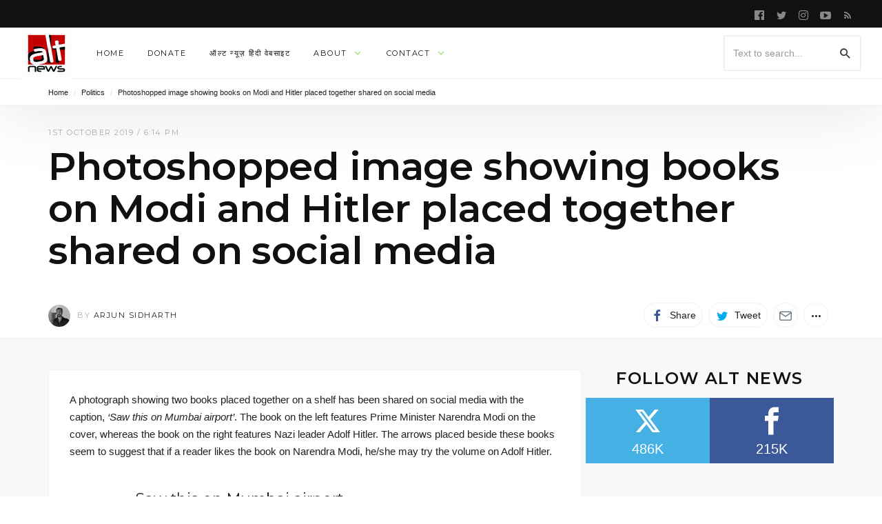

--- FILE ---
content_type: text/html; charset=UTF-8
request_url: https://www.altnews.in/photoshopped-image-showing-books-on-modi-and-hitler-placed-together-shared-on-social-media/
body_size: 32764
content:


<!DOCTYPE html>
<html lang="en-GB" >
<head>
<meta charset="UTF-8">
<meta name="viewport" content="width=device-width, user-scalable=no, initial-scale=1.0, minimum-scale=1.0, maximum-scale=1.0">
<link rel="profile" href="//gmpg.org/xfn/11" />
<style id="jetpack-boost-critical-css">/* Critical CSS Key: singular_post */
@media all{#jp-relatedposts{display:none;padding-top:1em;margin:1em 0;position:relative;clear:both}.jp-relatedposts:after{content:"";display:block;clear:both}#jp-relatedposts h3.jp-relatedposts-headline{margin:0 0 1em;display:inline-block;float:left;font-size:9pt;font-weight:700;font-family:inherit}#jp-relatedposts h3.jp-relatedposts-headline em:before{content:"";display:block;width:100%;min-width:30px;border-top:1px solid #dcdcde;border-top:1px solid rgba(0,0,0,.2);margin-bottom:1em}#jp-relatedposts h3.jp-relatedposts-headline em{font-style:normal;font-weight:700}ul{box-sizing:border-box}.entry-content{counter-reset:footnotes}.screen-reader-text{border:0;clip:rect(1px,1px,1px,1px);clip-path:inset(50%);height:1px;margin:-1px;overflow:hidden;padding:0;position:absolute;width:1px;word-wrap:normal!important}html :where(img[class*=wp-image-]){height:auto;max-width:100%}.prisna-social-counter-icon:before{font-family:prisna-social-counter;font-style:normal;font-weight:400;speak:none;display:inline-block;text-decoration:inherit;width:1em;margin-right:.2em;text-align:center;font-variant:normal;text-transform:none;line-height:1em;margin-left:.2em}.prisna-social-counter-network-facebook .prisna-social-counter-icon:before{content:""}.prisna-social-counter-network-twitter .prisna-social-counter-icon:before{content:""}.prisna-social-counter-align-center{text-align:center!important}.prisna-social-counter{margin-bottom:20px;margin-left:auto;margin-right:auto;overflow:hidden;clear:both;padding:0}.prisna-social-counter-sub-container{overflow:hidden;font-size:0;line-height:0!important;text-align:center}.prisna-social-counter-in-widget{margin-bottom:0!important}.prisna-social-counter-network,.prisna-social-counter-sub-container{margin:0!important;padding:0!important;list-style:none!important;background:0 0!important}.prisna-social-counter-network{line-height:16px;display:inline-block;border:none}.prisna-social-counter-network a{text-align:center;text-decoration:none!important;display:block;overflow:hidden;padding:0 0 10px!important;border:none!important}.prisna-social-counter-icon{margin:4px auto;font-size:40px;padding:10px 0 7px!important;display:block}.prisna-social-counter-unit,.prisna-social-counter-value{display:block;text-align:center;font-weight:400;padding:1px 0}.prisna-social-counter-value{font-size:20px}.prisna-social-counter-unit{font-size:15px}.prisna-social-counter-columns-2 .prisna-social-counter-network{border:none!important}:after,:before{-webkit-box-sizing:border-box;-moz-box-sizing:border-box;box-sizing:border-box}*,:after,:before{box-sizing:inherit;outline:0}.preloader{text-align:center}.preloader>div{background-color:#acacaf;width:10px;height:10px;overflow:hidden;border-radius:100%;margin:0 5px;display:inline-block}.updated:not(.published){display:none}.pbs-loader{display:none}.pbs-vars{display:none}.pbs-inner>:after,.pbs-inner>:before{content:" ";display:table}.pbs-inner>:after{clear:both}.screen-reader-text{display:none}html{font-family:sans-serif;-ms-text-size-adjust:100%;-webkit-text-size-adjust:100%}body{margin:0}article,aside,header,main,nav{display:block}a{background-color:transparent}h1{font-size:2em;margin:.67em 0}img{border:0}button,input{color:inherit;font:inherit;margin:0}button{overflow:visible}button{text-transform:none}button{-webkit-appearance:button}input{line-height:normal}input[type=search]{-webkit-appearance:textfield;-webkit-box-sizing:content-box;-moz-box-sizing:content-box;box-sizing:content-box}input[type=search]::-webkit-search-cancel-button{-webkit-appearance:none}*{-webkit-box-sizing:border-box;-moz-box-sizing:border-box;box-sizing:border-box}html{font-size:10px}body{font-family:"Helvetica Neue",Helvetica,Arial,sans-serif;font-size:14px;line-height:1.42857143;color:#333;background-color:#fff}button,input{font-family:inherit;font-size:inherit;line-height:inherit}a{color:#2bb5cb;text-decoration:none}img{vertical-align:middle}h1,h2,h3{font-family:inherit;font-weight:500;line-height:1.1;color:inherit}h1,h2,h3{margin-top:20px;margin-bottom:10px}h1{font-size:36px}h2{font-size:30px}h3{font-size:24px}p{margin:0 0 10px}.page-header{padding-bottom:9px;margin:40px 0 20px;border-bottom:1px solid #eee}ul{margin-top:0;margin-bottom:10px}ul ul{margin-bottom:0}blockquote{padding:10px 20px;margin:0 0 20px;font-size:17.5px;border-left:5px solid #eee}blockquote p:last-child{margin-bottom:0}.container{margin-right:auto;margin-left:auto;padding-left:15px;padding-right:15px}@media (min-width:768px){.container{width:750px}}@media (min-width:992px){.container{width:970px}}@media (min-width:1200px){.container{width:1170px}}label{display:inline-block;max-width:100%;margin-bottom:5px;font-weight:700}input[type=search]{-webkit-box-sizing:border-box;-moz-box-sizing:border-box;box-sizing:border-box}.form-control{display:block;width:100%;height:34px;padding:6px 12px;font-size:14px;line-height:1.42857143;color:#555;background-color:#fff;background-image:none;border:1px solid #eee;border-radius:1px;-webkit-box-shadow:inset 0 1px 1px rgba(0,0,0,.075);box-shadow:inset 0 1px 1px rgba(0,0,0,.075)}.form-control::-moz-placeholder{color:#999;opacity:1}.form-control:-ms-input-placeholder{color:#999}.form-control::-webkit-input-placeholder{color:#999}input[type=search]{-webkit-appearance:none}.btn{display:inline-block;margin-bottom:0;font-weight:400;text-align:center;vertical-align:middle;-ms-touch-action:manipulation;touch-action:manipulation;background-image:none;border:1px solid transparent;white-space:nowrap;padding:6px 12px;font-size:14px;line-height:1.42857143;border-radius:1px}.btn-default{color:#333;background-color:#fff;border-color:#eee}.container:after,.container:before{content:" ";display:table}.container:after{clear:both}.pull-right{float:right!important}.pull-left{float:left!important}.hidden{display:none!important}@-ms-viewport{width:device-width}@media (max-width:767px){.hidden-xs{display:none!important}}@media (min-width:768px) and (max-width:991px){.hidden-sm{display:none!important}}@media (min-width:992px) and (max-width:1199px){.hidden-md{display:none!important}}@media (min-width:1200px){.hidden-lg{display:none!important}}[class^=ti__]{font-family:themicons!important;speak:none;font-style:normal;font-weight:400;font-variant:normal;text-transform:none;line-height:1;display:inline-block;-webkit-font-smoothing:antialiased;-moz-osx-font-smoothing:grayscale}.ti__angle-down:before{content:""}.ti__close:before{content:""}.ti__mail:before{content:""}.ti__menu:before{content:""}.ti__facebook:before{content:""}.ti__facebook-square:before{content:""}.ti__twitter:before{content:""}.ti__more-horiz:before{content:""}.ti__pinterest:before{content:""}.ti__rss:before{content:""}.ti__search:before{content:""}.ti__whatsapp:before{content:""}.ti__youtube-play:before{content:""}.ti__instagram:before{content:""}.format-icon,a,p a{color:#41d87d;color:var(--color-primary)}.preloader{text-align:center;display:none}.preloader>div{background-color:#afafaf;width:10px;height:10px;overflow:hidden;border-radius:100%;margin:0 5px;display:inline-block}.white-bg{background-color:#fff}.secondary-bg{background-color:#111}.invert-color{color:rgba(255,255,255,.5)}.invert-color a{color:rgba(255,255,255,.75)}.invert-color li a{color:rgba(255,255,255,.7)}.default-color{color:#212121}.default-color li a{color:#111}.shadow-bottom{box-shadow:inset 0-1px 0 rgba(95,131,137,.1)}.menu-hs-border .menu li>a:before{display:none}*{box-sizing:inherit;outline:0}.entry-content:after,.entry-content:before,.entry-summary:after,.entry-summary:before,.s-c:after,.s-c:before,.s-h:after,.s-h:before{content:" ";display:table}.entry-content:after,.entry-summary:after,.s-c:after,.s-h:after{clear:both}.fullwidth:after,.fullwidth:before{content:" ";display:table}.fullwidth:after{clear:both}.container{padding-left:15px;padding-right:15px;max-width:100%}.outer>.container,.outer>.container>.n-i-w{height:inherit}.n-i-w{display:block;position:relative}.n-i-w:after,.n-i-w:before{content:" ";display:table}.n-i-w:after{clear:both}.n-i-w>*{display:block;line-height:inherit!important}@media only screen and (-webkit-min-device-pixel-ratio:1.25),only screen and (min-device-pixel-ratio:1.25),only screen and (min-resolution:200dpi),only screen and (min-resolution:1.25dppx){html{-webkit-font-smoothing:antialiased}}html{box-sizing:border-box;font-size:10px}h1,h2,h3{line-height:1.35;word-wrap:break-word;color:#111;margin-top:0;margin-bottom:1em}p,ul{margin-bottom:1.5em}p:last-child,ul:last-child{margin-bottom:0}em,i{font-style:italic}blockquote{quotes:"“""”""‘""’";font-size:1.45em;border-width:0;padding:15px 30px;padding-left:30px!important;padding-right:30px!important;margin:15px auto;position:relative;max-width:580px}blockquote p{font-family:inherit}blockquote p:last-of-type{margin-bottom:10px}ul{list-style:disc}li>ul{margin-bottom:0}img{height:auto;max-width:100%}img:not([data-lazy-src]){height:auto;max-width:100%}img.avatar{-webkit-border-radius:50%;-ms-border-radius:50%;-o-border-radius:50%;border-radius:50%}form{opacity:0;visibility:hidden}.btn{text-transform:uppercase;font-weight:700;font-size:1.1rem;font-family:inherit;-webkit-border-radius:2px;-ms-border-radius:2px;-o-border-radius:2px;border-radius:2px;-webkit-background-clip:border-box;background-clip:border-box;border-width:2px}.btn *{vertical-align:middle}.btn i{font-size:1.6rem}.form-control{font-family:inherit;-webkit-background-clip:padding;background-clip:padding-box;-webkit-border-radius:2px;-ms-border-radius:2px;-o-border-radius:2px;border-radius:2px;border-width:2px;height:auto;line-height:36px;border-color:rgba(95,131,137,.1)}.btn:not(.btn-xs):not(.btn-sm):not(.btn-lg),.form-control:not(.input-xs):not(.input-sm):not(.input-lg){line-height:36px}.form-control{box-shadow:none;-webkit-box-shadow:none;-ms-box-shadow:none}.btn-default{background-color:#f7f9f9;border-color:rgba(95,131,137,.1)}a{text-decoration:none}.s-h a,.sb a{color:inherit}.screen-reader-text{clip:rect(1px,1px,1px,1px);position:absolute!important;height:1px;width:1px;overflow:hidden}iframe{max-width:100%;display:block}.p-h{padding-top:15px;padding-bottom:15px;margin:0;background-size:cover;background-position:center;border-bottom-width:0}.search-form{position:relative;line-height:1}.search-form label{margin-bottom:0;display:block;font-weight:400}.search-form .search-field{min-width:100px;max-width:100%}.search-form .search-submit{vertical-align:top;margin-left:-1px;border-width:0;background:0 0!important;box-shadow:none!important;display:inline-block;display:-webkit-box;display:-moz-box;display:-ms-flexbox;display:-webkit-flex;display:flex;position:absolute;right:0;top:50%;transform:translateY(-50%);-webkit-transform:translateY(-50%);-webkit-justify-content:center;justify-content:center}.search-form .search-submit i{font-size:20px}.social-networks{list-style:none;padding:0;margin:0;font-style:normal;font-size:1.4rem}.social-networks li{display:inline-block;margin-right:8px;text-align:center}.social-networks li[data-show=false]{display:none}.social-networks li[data-label=false] a>span{display:none}.social-networks li a{position:relative;display:inline-block;color:inherit;border:none}.social-networks li a>span{margin-left:8px;display:none}.social-networks li>*{min-width:36px;line-height:36px}.social-networks i{vertical-align:middle;font-size:18px;margin-top:-1px;width:20px}.social-networks.style-plain-color a{background-color:#fff;box-shadow:inset 0 0 0 1px rgba(95,131,137,.1)}.social-networks.style-plain-color .twitter i{color:#00aeef}.social-networks.style-plain-color .facebook i{color:#3b5998}.social-networks.style-plain-color .pinterest i{color:#ca212a}.social-networks.style-plain-color .whatsapp i{color:#5cbe4a}.social-networks.style-plain-color .email i{color:#71818c}.social-networks.size-small li>*{min-width:24px;line-height:24px}.social-networks.size-small i{font-size:16px;width:16px}.social-networks.shape-circle li a{padding-left:0;padding-right:0;margin-left:auto;margin-right:auto;-webkit-border-radius:35px;-ms-border-radius:35px;-o-border-radius:35px;border-radius:35px}.social-networks.shape-circle li[data-label=false] a>span{display:none!important}@media (min-width:768px){.social-networks.display-inline li:not([data-label=false]) a,.social-networks.display-inline li[data-label=true] a{padding-left:10px;padding-right:10px}.social-networks.display-inline li:not([data-label=false]) a>span,.social-networks.display-inline li[data-label=true] a>span{display:inline}.sharing-buttons.display-inline li[data-label=true] a{min-width:130px;width:auto}.sharing-buttons.display-inline.style-plain-color li[data-label=true] a{min-width:auto;width:auto}}.menu li [data-action=close-dropdown]{display:none}.nb-dd .menu{padding:0;margin-bottom:0;margin-top:0}.nb-dd .menu .sub-menu{padding:0}.nb-dd .menu li.menu-item{list-style:none;position:relative}.nb-dd .menu li.menu-item>a{position:relative;display:inline-block;text-decoration:none}.nb-dd .menu li.menu-item>.sub-menu{background-color:#fff;float:left;position:absolute;top:100%;left:0;z-index:99999;visibility:hidden;padding-left:0;padding-right:0;margin:0}.nb-dd .menu>li{display:inline-block}.nb-dd .menu>li>a{padding-left:15px;padding-right:15px}.nb-dd .menu ul li.menu-item{padding-left:15px;padding-right:15px}.nb-dd .menu ul li.menu-item>a{display:block}.nb-dd .menu li.menu-item .sub-menu{padding-top:10px;padding-bottom:10px}.nb-dd .menu li.menu-item .sub-menu li.menu-item>a{display:block}.nb-dd .menu li.menu-item>a{vertical-align:top;overflow:hidden}.nb-dd .menu li.menu-item>a:before{position:absolute;left:50%;margin-left:-5px;top:100%;content:"";width:10px;height:10px;background:#fff;margin-top:-5px;box-shadow:0 0 3px rgba(0,0,0,.15);-webkit-box-shadow:0 0 3px rgba(0,0,0,.15);-ms-box-shadow:0 0 3px rgba(0,0,0,.15);-webkit-transform:rotate(45deg) scale(0);-ms-transform:rotate(45deg) scale(0);transform:rotate(45deg) scale(0)}.nb-dd .menu li.menu-item li a:before{display:none}.nb-dd .menu li.menu-item.mega-menu>.mmenu-ct-w{visibility:hidden;position:absolute;top:100%;left:0;right:0;padding:0;text-align:left;line-height:1.7;width:auto}.nb-dd .menu li.menu-item.mega-menu.mmenu-size-default>.mmenu-ct-w{width:auto}.nb-dd .menu li.menu-item.mega-menu .mmenu-ct-i{padding-top:15px;padding-bottom:15px;position:relative}.nb-dd .menu li.menu-item.default-menu .sub-menu,.nb-dd .menu li.menu-item.mega-menu .mmenu-ct-w{visibility:hidden;transform-origin:top;-webkit-transform-origin:top;max-height:0;opacity:0}.nb-dd .menu li.menu-item.default-menu .sub-menu:before,.nb-dd .menu li.menu-item.mega-menu .mmenu-ct-w:before{content:"";background-color:#fff;top:0;left:0;bottom:0;right:0;position:absolute;box-shadow:0 3px 30px rgba(0,0,0,.15);-webkit-box-shadow:0 3px 30px rgba(0,0,0,.15);-ms-box-shadow:0 3px 30px rgba(0,0,0,.15);-webkit-transform:scaleY(.65);-ms-transform:scaleY(.65);transform:scaleY(.65);opacity:0;-ms-transform-origin:0 0;-webkit-transform-origin:0 0;transform-origin:0 0}.nb-dd .mmenu-ct-w,.nb-dd .sub-menu{text-align:left;line-height:1.7;min-width:230px;color:#212121}.nb-dd .mmenu-ct-w form,.nb-dd .sub-menu a{color:#212121}.nb-dd .sub-menu li.menu-item>a{padding-bottom:5px;padding-top:5px}.menu-indicator{font-size:12px;margin-left:5px;line-height:inherit!important;vertical-align:top}body{background:#fff;line-height:1.7;color:#212121;font-size:1.4rem}#page{overflow-x:hidden;position:relative}.in-w{position:relative;z-index:10}.in-w>*{z-index:1;position:relative}.in-w .s-h{z-index:3}.s-c-i{background-color:#fff}.s-h{-webkit-box-shadow:0 10px 100px rgba(0,0,0,.1);box-shadow:0 10px 100px rgba(0,0,0,.1);z-index:10;position:relative;width:100%}.s-h-m .extra-nav ul li.menu-item-menu{margin-left:-15px}.s-h-m .extra-nav ul li.menu-item-search{margin-right:-15px}.s-h-m .site-branding-wrapper{position:absolute;left:0;right:0;margin-left:45px;margin-right:45px;text-align:center}.p-nav-w{will-change:transform,opacity}.p-nav-w{font-size:1.3rem;position:relative;line-height:60px}.p-nav-w{height:60px;line-height:60px}.s-nav-w{position:relative;line-height:40px;height:40px;font-size:1.2rem}.sub-nav-w{font-size:1.4rem;z-index:-1;position:relative}.sub-nav-w .sub-nav{padding-top:10px;padding-bottom:10px}.site-branding-wrapper{overflow:hidden}.site-branding{display:inline-block;max-width:100%;overflow:hidden;vertical-align:top}.site-branding.image-logo .site-description{display:none!important}.site-branding.image-logo .site-title{height:60px;line-height:60px;min-width:30px;background-size:contain;background-repeat:no-repeat;background-position:center center}.site-title span{opacity:0;font-size:16px;vertical-align:top}.site-description{margin:0;font-size:1.3rem;font-weight:400;display:none}.social-media-links li{margin-top:0!important;margin-bottom:0!important}.extra-nav ul li i{vertical-align:middle;font-size:20px}.extra-nav .label-text{display:none!important;font-size:1.1rem;color:inherit;text-transform:uppercase;line-height:1}.c-w{min-height:calc(100vh - 120px)}.s-c-i{z-index:5;position:relative}.s-c{padding-top:30px;padding-bottom:30px;clear:both}.s-m{position:relative}.s-m:after,.s-m:before{content:" ";display:table}.s-m:after{clear:both}.m-h-s .h-i>.e-h{margin-bottom:30px}.m-h-s .h-i>.e-h:last-child{margin-bottom:0}.hentry .e-h>*{margin-bottom:15px}.hentry .e-h>:last-child{margin-bottom:0}.hentry .e-m.above{margin-bottom:10px}.hentry .e-m-w .e-m{margin-top:0!important}.hentry .e-t{margin-top:0;margin-bottom:0}.hentry .e-c,.hentry .e-s{margin-top:20px}.hentry .e-c:first-child{margin-top:0}.updated:not(.published){display:none}.entry-meta{overflow:hidden;font-size:1.1rem;text-transform:uppercase;color:#afafaf}.entry-meta a{color:#212121}.entry-meta .avatar{margin-right:10px;display:inline-block!important}.entry-meta .byline.alt .avatar{max-width:32px}.entry-content a{text-decoration:none}.entry-content iframe{margin-left:auto!important;margin-right:auto!important;margin-bottom:30px!important;max-width:100%!important}.entry-content p a[href*="#"],.entry-content p a[href*="//"]{color:#111;box-shadow:inset 0-4px 0 rgba(65,216,125,.3);box-shadow:inset 0-4px 0 var(--color-primary50)}.format-icon{position:absolute;z-index:1;top:50%;left:50%;margin-top:-24px;margin-left:-24px;-webkit-border-radius:50%;-ms-border-radius:50%;-o-border-radius:50%;border-radius:50%;bottom:auto;display:none;font-size:10px;width:48px;height:48px;line-height:48px;text-align:center;font-size:30px;background-color:rgba(255,255,255,.9)}@supports (-webkit-backdrop-filter:none) or (backdrop-filter:none){.format-icon{background-color:rgba(255,255,255,.7);-webkit-backdrop-filter:saturate(150%) blur(25px);backdrop-filter:saturate(150%) blur(25px)}}.m-h .e-h:not(.hidden)+.e-s{margin-top:20px}.m-h .e-s>:first-child{margin-top:0}.m-h .e-s>:last-child{margin-bottom:0}.e-m-w{line-height:36px}.m-h-s .e-h>:not(:last-child){margin-bottom:15px}.m-h-s .e-h .entry-meta.above{margin-bottom:10px}.m-h-s .e-h .e-t{margin-top:0;line-height:1.1;clear:both}.m-h-s .e-c{position:relative;padding-bottom:30px}.m-h-s .e-c>:last-child{margin-bottom:0}.m-h-s .e-c>p{word-wrap:break-word}.m-h-s .e-c .no-wrap-image{max-width:inherit!important;text-align:center}.m-h-s .e-c{clear:both}.m-h-s .e-c>:first-child{margin-top:0}.m-h-s .e-c p{margin-top:0}.single .page-header-single{padding-top:30px;padding-bottom:30px}.single .headline{-webkit-line-clamp:initial}.hero-shares{padding:15px 0;border-bottom:1px solid rgba(95,131,137,.1)}.site-breadcrumbs{font-size:1.1rem}.site-breadcrumbs .breadcrumb-nav{margin:0}.site-breadcrumbs .breadcrumb-sp{margin-left:5px;margin-right:5px;opacity:.15}.shr-btn-w{font-size:0}.widget{margin:0 0 30px;position:relative;z-index:1;clear:both}.widget>:last-child{margin-bottom:0}.widget ul{margin-left:0}.widget li{list-style:none}.widget li:first-child{padding-top:0}.widget li:last-child{padding-bottom:0;border-bottom-width:0}.widget ul{padding-left:0}.sb .widget:last-child{margin-bottom:0}.w-t-w{margin-bottom:15px;position:relative}.w-t-w .w-btn-i{position:absolute;right:0;top:50%;margin:auto;margin-top:-8px;font-size:16px}.w-t{font-size:1.6rem;margin-top:0;margin-bottom:0;position:relative;display:inline-block}.widget-area .nbsd-content{width:inherit}.widget-area .widget:first-child .widget-title{margin-top:0}.pbs .e-s{font-size:1.4rem}.pbs-loader{line-height:36px}@media only screen and (max-width:991px){.s-c>*{padding-bottom:15px}.s-c>:not(:first-child){padding-top:15px}.hero-shares{text-align:center}.hero-shares .e-m-w>:not(:first-child){margin-top:15px}}@media only screen and (max-width:767px){.container{padding-left:30px;padding-right:30px}.m-h.layout-classic-all .e-s{display:none!important}.s-h-m .extra-nav ul li i{font-size:24px}}@media only screen and (max-width:320px){.container{padding-left:15px;padding-right:15px}}@media only screen and (min-width:768px){.p-h{padding-top:30px;padding-bottom:30px}.s-c{padding-top:45px;padding-bottom:45px}}@media only screen and (min-width:992px){.pull-md-left{float:left}.pull-md-right{float:right}.n-i-c{margin-right:-10px;margin-left:-10px;height:inherit}.n-i-c>*{line-height:inherit;padding-right:10px;padding-left:10px}.s-h-m{display:none}.s-h .extra-nav .menu-item-search .search-form-wrapper{padding-top:15px;padding-bottom:15px}.s-h .extra-nav .menu-item-search .search-form{display:block}.s-h .search-form{display:inline-block}.s-h .search-form .search-field{min-width:200px}.container{width:970px}.layout-default .s-c{display:-webkit-box;display:-moz-box;display:-ms-flexbox;display:-webkit-flex;display:flex}.c-a{width:580px;float:left}.m-sb{width:300px;float:right;position:relative;margin-left:auto}.m-sb:before{border-width:0 0 0 1px;border-color:rgba(95,131,137,.1);border-style:solid;top:0;bottom:0;position:absolute;display:block;left:-30px;right:auto;width:0;content:"";z-index:0;display:none}.m-h-s.post .e-t{font-size:4.8rem;line-height:1.1}.m-h-s.post .e-t.headline{font-size:5.6rem}.csb-s-boxes .s-c-i{background-color:#f7f9f9}.csb-s-boxes .c-a{width:574px}.csb-s-boxes .s-m .m-h-s{padding:30px;background-color:#fff;border:1px solid rgba(95,131,137,.1);margin-bottom:6px;margin-top:0}.csb-s-boxes .m-sb{width:360px}.csb-s-boxes .m-sb .widget{padding:30px;background-color:#fff;border:1px solid rgba(95,131,137,.1);margin-bottom:6px}.csb-s-boxes .m-sb .widget .widget-title{margin-top:0}.csb-s-boxes .m-sb .widget:last-of-type{margin-bottom:0}.csb-s-boxes .m-sb:before{display:none}.s-f .w-btn-i{display:none}}@media only screen and (min-width:1200px){.container{width:1170px}.c-a{width:780px}.csb-s-boxes .c-a{width:774px}.fluid-containers .outer>.container{width:100%;max-width:1440px;padding-left:30px;padding-right:30px}}body{font-family:"Helvetica Neue",sans-serif;font-weight:400}h1,h2,h3{font-family:Montserrat,"Helvetica Neue",sans-serif;font-weight:600;letter-spacing:-.01em}.primary-nav .menu>li>a{font-family:Montserrat,"Helvetica Neue",sans-serif;font-size:1.1rem;font-weight:400;text-transform:uppercase;letter-spacing:.15rem}.widget-title{font-family:Montserrat,"Helvetica Neue",sans-serif;font-weight:600;letter-spacing:.15rem;text-transform:uppercase}.entry-content,.entry-summary{font-family:"Helvetica Neue",sans-serif}.entry-summary,.m-h-s .entry-content{font-size:14px}.m-h-s .entry-content{font-size:15px}blockquote,blockquote p{font-family:Montserrat,"Helvetica Neue",sans-serif;font-weight:400}.entry-meta{font-family:Montserrat,"Helvetica Neue",sans-serif;font-weight:400;letter-spacing:.15rem}.btn{font-family:Montserrat,"Helvetica Neue",sans-serif;letter-spacing:.15rem;font-weight:400}#jp-relatedposts{clear:both;display:none;margin:1em 0;padding-top:1em;position:relative}.jp-relatedposts:after{clear:both;content:"";display:block}#jp-relatedposts h3.jp-relatedposts-headline{display:inline-block;float:left;font-family:inherit;font-size:9pt;font-weight:700;margin:0 0 1em}#jp-relatedposts h3.jp-relatedposts-headline em:before{border-top:1px solid #0003;content:"";display:block;margin-bottom:1em;min-width:30px;width:100%}#jp-relatedposts h3.jp-relatedposts-headline em{font-style:normal;font-weight:700}.screen-reader-text{border:0;clip:rect(1px,1px,1px,1px);clip-path:inset(50%);height:1px;margin:-1px;overflow:hidden;padding:0;position:absolute!important;width:1px;word-wrap:normal!important}}</style><meta name='robots' content='index, follow, max-image-preview:large, max-snippet:-1, max-video-preview:-1' />

	<!-- This site is optimized with the Yoast SEO plugin v25.2 - https://yoast.com/wordpress/plugins/seo/ -->
	<title>Photoshopped image showing books on Modi and Hitler placed together shared on social media - Alt News</title>
	<link rel="canonical" href="https://www.altnews.in/photoshopped-image-showing-books-on-modi-and-hitler-placed-together-shared-on-social-media/" />
	<meta property="og:locale" content="en_GB" />
	<meta property="og:type" content="article" />
	<meta property="og:title" content="Photoshopped image showing books on Modi and Hitler placed together shared on social media - Alt News" />
	<meta property="og:description" content="A photograph showing two books placed together on a shelf has been shared on social media with the caption, &#8216;Saw this on Mumbai airport&#8217;. The book on the left features..." />
	<meta property="og:url" content="https://www.altnews.in/photoshopped-image-showing-books-on-modi-and-hitler-placed-together-shared-on-social-media/" />
	<meta property="og:site_name" content="Alt News" />
	<meta property="article:publisher" content="https://www.facebook.com/altnews.in" />
	<meta property="article:author" content="https://www.facebook.com/antithoughtcontrol" />
	<meta property="article:published_time" content="2019-10-01T12:44:49+00:00" />
	<meta property="og:image" content="https://i0.wp.com/www.altnews.in/wp-content/uploads/2019/10/fi-modi.jpg?resize=1200%2C628&ssl=1" />
	<meta property="og:image:width" content="1200" />
	<meta property="og:image:height" content="628" />
	<meta property="og:image:type" content="image/jpeg" />
	<meta name="author" content="Arjun Sidharth" />
	<meta name="twitter:card" content="summary_large_image" />
	<meta name="twitter:creator" content="@https://twitter.com/thoughtbuoy" />
	<meta name="twitter:site" content="@AltNews" />
	<meta name="twitter:label1" content="Written by" />
	<meta name="twitter:data1" content="Arjun Sidharth" />
	<meta name="twitter:label2" content="Estimated reading time" />
	<meta name="twitter:data2" content="2 minutes" />
	<script data-jetpack-boost="ignore" type="application/ld+json" class="yoast-schema-graph">{"@context":"https://schema.org","@graph":[{"@type":"Article","@id":"https://www.altnews.in/photoshopped-image-showing-books-on-modi-and-hitler-placed-together-shared-on-social-media/#article","isPartOf":{"@id":"https://www.altnews.in/photoshopped-image-showing-books-on-modi-and-hitler-placed-together-shared-on-social-media/"},"author":[{"@id":"https://www.altnews.in/#/schema/person/48ded5f3e795c7aac8d7bd7f059ff342"}],"headline":"Photoshopped image showing books on Modi and Hitler placed together shared on social media","datePublished":"2019-10-01T12:44:49+00:00","mainEntityOfPage":{"@id":"https://www.altnews.in/photoshopped-image-showing-books-on-modi-and-hitler-placed-together-shared-on-social-media/"},"wordCount":384,"publisher":{"@id":"https://www.altnews.in/#organization"},"image":{"@id":"https://www.altnews.in/photoshopped-image-showing-books-on-modi-and-hitler-placed-together-shared-on-social-media/#primaryimage"},"thumbnailUrl":"https://www.altnews.in/wp-content/uploads/2019/10/fi-modi.jpg","articleSection":["Politics"],"inLanguage":"en-GB"},{"@type":"WebPage","@id":"https://www.altnews.in/photoshopped-image-showing-books-on-modi-and-hitler-placed-together-shared-on-social-media/","url":"https://www.altnews.in/photoshopped-image-showing-books-on-modi-and-hitler-placed-together-shared-on-social-media/","name":"Photoshopped image showing books on Modi and Hitler placed together shared on social media - Alt News","isPartOf":{"@id":"https://www.altnews.in/#website"},"primaryImageOfPage":{"@id":"https://www.altnews.in/photoshopped-image-showing-books-on-modi-and-hitler-placed-together-shared-on-social-media/#primaryimage"},"image":{"@id":"https://www.altnews.in/photoshopped-image-showing-books-on-modi-and-hitler-placed-together-shared-on-social-media/#primaryimage"},"thumbnailUrl":"https://www.altnews.in/wp-content/uploads/2019/10/fi-modi.jpg","datePublished":"2019-10-01T12:44:49+00:00","breadcrumb":{"@id":"https://www.altnews.in/photoshopped-image-showing-books-on-modi-and-hitler-placed-together-shared-on-social-media/#breadcrumb"},"inLanguage":"en-GB","potentialAction":[{"@type":"ReadAction","target":["https://www.altnews.in/photoshopped-image-showing-books-on-modi-and-hitler-placed-together-shared-on-social-media/"]}]},{"@type":"ImageObject","inLanguage":"en-GB","@id":"https://www.altnews.in/photoshopped-image-showing-books-on-modi-and-hitler-placed-together-shared-on-social-media/#primaryimage","url":"https://www.altnews.in/wp-content/uploads/2019/10/fi-modi.jpg","contentUrl":"https://www.altnews.in/wp-content/uploads/2019/10/fi-modi.jpg","width":1200,"height":628},{"@type":"BreadcrumbList","@id":"https://www.altnews.in/photoshopped-image-showing-books-on-modi-and-hitler-placed-together-shared-on-social-media/#breadcrumb","itemListElement":[{"@type":"ListItem","position":1,"name":"Home","item":"https://www.altnews.in/"},{"@type":"ListItem","position":2,"name":"Politics","item":"https://www.altnews.in/topics/politics/"},{"@type":"ListItem","position":3,"name":"Photoshopped image showing books on Modi and Hitler placed together shared on social media"}]},{"@type":"WebSite","@id":"https://www.altnews.in/#website","url":"https://www.altnews.in/","name":"Alt News","description":"Alternative News and Views in the Post-Truth World","publisher":{"@id":"https://www.altnews.in/#organization"},"potentialAction":[{"@type":"SearchAction","target":{"@type":"EntryPoint","urlTemplate":"https://www.altnews.in/?s={search_term_string}"},"query-input":{"@type":"PropertyValueSpecification","valueRequired":true,"valueName":"search_term_string"}}],"inLanguage":"en-GB"},{"@type":"Organization","@id":"https://www.altnews.in/#organization","name":"Alt News","url":"https://www.altnews.in/","logo":{"@type":"ImageObject","inLanguage":"en-GB","@id":"https://www.altnews.in/#/schema/logo/image/","url":"https://i0.wp.com/www.altnews.in/wp-content/uploads/2017/02/alt-logo-new-look.jpg?resize=2173%2C2172&ssl=1","contentUrl":"https://i0.wp.com/www.altnews.in/wp-content/uploads/2017/02/alt-logo-new-look.jpg?resize=2173%2C2172&ssl=1","width":2173,"height":2172,"caption":"Alt News"},"image":{"@id":"https://www.altnews.in/#/schema/logo/image/"},"sameAs":["https://www.facebook.com/altnews.in","https://x.com/AltNews","https://www.youtube.com/channel/UCdDjoZAtt6PjQKAbr2FTOAQ"]},{"@type":"Person","@id":"https://www.altnews.in/#/schema/person/48ded5f3e795c7aac8d7bd7f059ff342","name":"Arjun Sidharth","image":{"@type":"ImageObject","inLanguage":"en-GB","@id":"https://www.altnews.in/#/schema/person/image/fa725ab3ecfb9d91683aea21cb7eee27","url":"https://secure.gravatar.com/avatar/1aa40b8ea2fcd3213bde31a79dd440aa1ecb520ae7d7349253a1befe72c5ce0d?s=96&d=identicon&r=g","contentUrl":"https://secure.gravatar.com/avatar/1aa40b8ea2fcd3213bde31a79dd440aa1ecb520ae7d7349253a1befe72c5ce0d?s=96&d=identicon&r=g","caption":"Arjun Sidharth"},"description":"Arjun Sidharth is a writer with Alt News. He has previously worked in the television news industry, where he managed news bulletins and breaking news scenarios, apart from scripting numerous prime time television stories. He has also been actively involved with various freelance projects. Sidharth has studied economics, political science, international relations and journalism. He has a keen interest in books, movies, music, sports, politics, foreign policy, history and economics. His hobbies include reading, watching movies and indoor gaming.","sameAs":["https://www.facebook.com/antithoughtcontrol","https://x.com/https://twitter.com/thoughtbuoy"],"url":"https://www.altnews.in/author/arjun/"}]}</script>
	<!-- / Yoast SEO plugin. -->


<link rel='dns-prefetch' href='//www.altnews.in' />
<link rel='dns-prefetch' href='//stats.wp.com' />
<link rel='dns-prefetch' href='//fonts.googleapis.com' />
<link rel='dns-prefetch' href='//v0.wordpress.com' />
<link rel="alternate" type="application/rss+xml" title="Alt News &raquo; Feed" href="https://www.altnews.in/feed/" />
<link rel="alternate" title="oEmbed (JSON)" type="application/json+oembed" href="https://www.altnews.in/wp-json/oembed/1.0/embed?url=https%3A%2F%2Fwww.altnews.in%2Fphotoshopped-image-showing-books-on-modi-and-hitler-placed-together-shared-on-social-media%2F" />
<link rel="alternate" title="oEmbed (XML)" type="text/xml+oembed" href="https://www.altnews.in/wp-json/oembed/1.0/embed?url=https%3A%2F%2Fwww.altnews.in%2Fphotoshopped-image-showing-books-on-modi-and-hitler-placed-together-shared-on-social-media%2F&#038;format=xml" />
<style id="newsbeat-theme-global-css-vars">:root{ --base-gutter:15px;--base-gutter-x2:30px;--thumbnail-radius:5px;--entry-content-max-w:800px;--color-primary:#2980b9;--color-secondary:#111;--color-tertiary:#19b4cf;--color-primary-start:rgba( 41, 128, 185, 0.95 );--color-primary-end:rgba( 74, 41, 185, 0.95 );--color-primary-start70:rgba( 41, 128, 185, 0.7 );--color-primary-end70:rgba( 74, 41, 185, 0.7 );--color-primary-light:#bfd9ea;--color-primary-light-start:rgba( 191, 217, 234, 0.95 );--color-primary-light-end:rgba( 201, 191, 234, 0.95 );--color-primary-light-start70:rgba( 191, 217, 234, 0.7 );--color-primary-light-end70:rgba( 201, 191, 234, 0.7 );--color-primary5:rgba( 41, 128, 185, 0.05 );--color-primary10:rgba( 41, 128, 185, 0.1 );--color-primary30:rgba( 41, 128, 185, 0.3 );--color-primary50:rgba( 41, 128, 185, 0.5 );--color-primary70:rgba( 41, 128, 185, 0.7 );--color-primary-darken5:#2472a4;--color-primary-darken10:#20638f;--color-primary-darken30:#0d293c;--color-primary-darken50:#000000;--color-primary-darken70:#000000;--color-primary-hue10:#2968b9;--color-primary-hue25:#2944b9;--color-primary-hue50:#4a29b9;--gradient:1;--gradient-orientation:diagonal;--gradient-intensity:50;--color-gray:#b0b0b0;--color-gray-hover:#414141;--primary-border-color:#2944b9;--color-border:rgba( 95, 131, 137, 0.1 );--color-border-hover:rgba( 95, 131, 137, 0.65 );--color-border-light:rgba( 255, 255, 255, 0.15 );--bg-gray:#f2f5f6;--bg-light-gray:#f7f9f9;--bg-dark-gray:#eaeaea;--headings-font:Montserrat, sans-serif;--content-font:sans-serif; }</style>
		<!-- This site uses the Google Analytics by MonsterInsights plugin v9.11.1 - Using Analytics tracking - https://www.monsterinsights.com/ -->
		<!-- Note: MonsterInsights is not currently configured on this site. The site owner needs to authenticate with Google Analytics in the MonsterInsights settings panel. -->
					<!-- No tracking code set -->
				<!-- / Google Analytics by MonsterInsights -->
		
<!-- No Concat CSS wp-img-auto-sizes-contain => Maybe Not Static File  -->

<!-- No Concat CSS wp-emoji-styles => Maybe Not Static File  -->

<!-- No Concat CSS wp-block-library => Maybe Not Static File  -->

<!-- No Concat CSS classic-theme-styles => Maybe Not Static File  -->

<!-- No Concat CSS newsbeat-typo-montserrat_sansserif => Maybe Not Static File //fonts.googleapis.com/css?family=Montserrat%3A400%2C600&amp;display=swap -->
<noscript><link data-handles='style_main,jetpack_related-posts,contact-form-7,perfect-pullquotes-styles,prisna-social-counter,ppress-frontend,ppress-flatpickr,ppress-select2,wp-social-counter,wp-post-blocks,tmm,bootstrap,themicons,flexslider,newsbeat-theme,__EPYT__style,newsbeat-typo-montserrat_sansserif-ext' rel='stylesheet' id='all-css-af45d87f07734a8bae447c20c775af0f' href='https://www.altnews.in/_jb_static/??1f24951db1' type='text/css' media='all' /></noscript><link data-media="all" onload="this.media=this.dataset.media; delete this.dataset.media; this.removeAttribute( &apos;onload&apos; );" data-handles='style_main,jetpack_related-posts,contact-form-7,perfect-pullquotes-styles,prisna-social-counter,ppress-frontend,ppress-flatpickr,ppress-select2,wp-social-counter,wp-post-blocks,tmm,bootstrap,themicons,flexslider,newsbeat-theme,__EPYT__style,newsbeat-typo-montserrat_sansserif-ext' rel='stylesheet' id='all-css-af45d87f07734a8bae447c20c775af0f' href='https://www.altnews.in/_jb_static/??1f24951db1' type='text/css' media="not all" />
<style id='newsbeat-theme-inline-css'>
article.post .post-thumbnail:{content: "";opacity: 0;    position: absolute;    left: 0;    right: 0;    top: 0;    bottom: 0;    display: block;    background-color: rgba(0,0,0,0.3);    -webkit-transition: opacity linear .2s;    transition: opacity linear .2s;pointer-events: none;z-index: 2;}article.post:hover .post-thumbnail:{opacity: 1;}.nb__afx-bricks .post-bricks .brick-c:before{content: "";background-color: white;position: absolute;left: 0;right: 0;top: 0;bottom: 0;-webkit-transition: -webkit-transform .5s cubic-bezier(0.770, 0.000, 0.175, 1.000);transition: transform .5s cubic-bezier(0.770, 0.000, 0.175, 1.000);will-change: transform, opacity;-webkit-transform: scaleX(1);transform: scaleX(1);z-index: 10;display: block;}.nb__afx-bricks .post-bricks .nb__afx-start .brick-c:before{-webkit-transform: scaleX(0);transform: scaleX(0);-webkit-transform-origin: right top;transform-origin: right top;}.nb__afx-bricks .post-bricks .nb__afx-completed .brick-c:before{display: none;}.nb__afx-bricks .post-bricks .brick-bg,.nb__afx-bricks .post-bricks .brick-c-i{visibility: hidden;opacity: 0;}.post-bricks.nb__afx-fired .brick-bg,.post-bricks.nb__afx-fired .brick-c-i{visibility: visible;opacity: 1;}.nb__afx-bricks .post-bricks .brick-e-h,.nb__afx-bricks .post-bricks .brick-e-f{opacity: 0;-webkit-transition: transform .45s ease .55s, opacity .35s linear .55s;transition: transform .45s ease .55s, opacity .35s linear .55s;-webkit-transform: translateY(20px);transform: translateY(20px);}.nb__afx-bricks .post-bricks .brick-e-f{transition-delay: .75s;}.nb__afx-bricks .post-bricks .brick-e-h .brick-e-m,.nb__afx-bricks .post-bricks .brick-e-s{opacity: 0;    -webkit-transform: translateY(10px);    transform: translateY(10px);}.nb__afx-bricks .post-bricks .brick-e-h .brick-e-m .meta-info{white-space: nowrap;}.nb__afx-bricks .post-bricks .nb__afx-start .brick-e-h .brick-e-m,.nb__afx-bricks .post-bricks .nb__afx-start .brick-e-s{-webkit-transition: transform .45s ease .75s, opacity .34s linear .75s;transition: transform .45s ease .75s, opacity .34s linear .75s;-webkit-transform: translateY(0);transform: translateY(0);opacity: 1;}.nb__afx-bricks .post-bricks .nb__afx-start .brick-e-h .brick-e-m.below{transition-delay: .85s;-webkit-transition-delay: .85s;}.nb__afx-bricks .post-bricks .nb__afx-start .brick-e-h,.nb__afx-bricks .post-bricks .nb__afx-start .brick-e-f{opacity: 1;-webkit-transform: translateY(0);transform: translateY(0);}.nb__afx-blocks .m-h-w article .entry-title,.nb__afx-blocks .m-h-w article .entry-meta,.nb__afx-blocks .m-h-w article .entry-summary,.nb__afx-blocks .m-h-w article .post-thumbnail,.nb__afx-blocks .post-blocks article .entry-title,.nb__afx-blocks .post-blocks article .entry-meta,.nb__afx-blocks .post-blocks article .entry-summary,.nb__afx-blocks .post-blocks article .post-thumbnail,.nb__afx-blocks .post-blocks .pbs-related{position: relative;}.nb__afx-blocks .post-blocks .pbs-module-7:before{opacity: 0;}.nb__afx-blocks .m-h-w article .entry-title:before,.nb__afx-blocks .m-h-w article .entry-meta:before,.nb__afx-blocks .m-h-w article .entry-summary:before,.nb__afx-blocks .m-h-w article .post-thumbnail:before,.nb__afx-blocks .post-blocks article .entry-title:before,.nb__afx-blocks .post-blocks article .entry-meta:before,.nb__afx-blocks .post-blocks article .entry-summary:before,.nb__afx-blocks .post-blocks article .post-thumbnail:before,.nb__afx-blocks .post-blocks .pbs-related:before{content: "";    display: block;    background: #eee;    position: absolute;    width: 100%;    left: 0;    right: 0;    height: 100%;   opacity: 1;    -webkit-transition: isibility 0.3s linear,opacity .4s ease;    transition: isibility 0.3s linear,opacity .4s ease;     z-index: 10;pointer-events: none;}.nb__afx-blocks .m-h-w article.nb__afx-start .entry-title:before,.nb__afx-blocks .m-h-w article.nb__afx-start .entry-meta:before,.nb__afx-blocks .m-h-w article.nb__afx-start .entry-summary:before,.nb__afx-blocks .m-h-w article.nb__afx-start .post-thumbnail:before,.nb__afx-blocks .post-blocks article.nb__afx-start .entry-title:before,.nb__afx-blocks .post-blocks article.nb__afx-start .entry-meta:before,.nb__afx-blocks .post-blocks article.nb__afx-start .entry-summary:before,.nb__afx-blocks .post-blocks article.nb__afx-start .post-thumbnail:before,.nb__afx-blocks .post-blocks.nb__afx-fired .pbs-related:before{opacity: 0;}.nb__afx-blocks .post-blocks .pbs-module-7.nb__afx-start:before{opacity: 1;-webkit-transition: opacity .2s linear;transition: opacity .2s linear;}
.site-branding.image-logo .desktop-logo{background-image: url(https://www.altnews.in/wp-content/uploads/2020/09/alt-logo-75x75-1.jpg);width: 75px;max-width: 100%;height: 75px;height: 0; padding-bottom: 100%;}@media print,(-o-min-device-pixel-ratio: 5/4),(-webkit-min-device-pixel-ratio: 1.25),(min-resolution: 120dpi){.site-branding.image-logo .desktop-logo{background-image: url(https://www.altnews.in/wp-content/uploads/2020/09/alt-logo-150x150-1.jpg);}}.in-w .p-nav-w, .s-s-n{height: 75px; line-height: 75px;}.sticky-nav .p-nav-w .site-branding.image-logo .desktop-logo, .s-s-n .site-branding.image-logo .desktop-logo{width: 75px; height: 75px;height: 0; padding-bottom: 100%;}.menu-indicator{color: #81d742;}.default-color a:hover, .default-color li a:hover, .default-color p a, .color-primary, .menu-hs-color .menu li:hover > a,.menu-hs-color .menu li:focus > a,.menu-hs-color .menu > .current-menu-ancestor,.menu-hs-color .menu > .current-menu-item,.menu-hs-color .menu > .current-menu-parent, .page-links .current, p a, a,.comment-content a, a:hover,a:focus, .nb-dd .menu li.menu-item.mega-menu .mmenu-posts-nav ul li.active a, .entry-meta .cat-link, .entry-meta a:hover, .format-icon, .m-h.sticky .entry-title a, .est-d-dslash .w-t-w .w-t:before, .collapsed-list .post-count, .widget-area .textwidget > a,.widget-area .textwidget p a, .pbs-module a:hover, .pbs-module-counter .pbs_pcount,.pbs-filter ul li.more > a:before {  color: #2980b9;  color: var(--color-primary);}::selection {  background-color: #2980b9;  background-color: var(--color-primary);}.primary-bg, .menu-hs-bg .menu > .current-menu-ancestor,.menu-hs-bg .menu > .current-menu-item,.menu-hs-bg .menu > .current-menu-parent, .menu-hs-border .menu > .current-menu-ancestor:after,.menu-hs-border .menu > .current-menu-item:after,.menu-hs-border .menu > .current-menu-parent:after, .woocomerce .btn-primary,.btn-primary, html .mejs-container .mejs-controls .mejs-time-current, .has-primary-background-color, .cat-tag, .sticky-nav .p-nav-w.primary-bg, .review-info, .est-d-square .w-t-w:before, .est-d-border-top .w-t-w .w-t:before, .est-d-gdbg .s-c .w-t-w:before, .est-d-futuristic .w-t-w .w-t, .wprr-review-score,.wprr-feature-bar *, .wplg-design-alt .wplg-actions li a {  color: #fff;  background-color: rgba( 41, 128, 185, 0.95 );  background-color: var(--color-primary-start);}.woocomerce .btn-primary,.btn-primary, a.active[href*="//"],a.url.active, .est-d-border .w-t-w .w-t, .pbs-related li:before,.pbs-module-text-list:before {  border-color: #2980b9;  border-color: var(--color-primary);}.primary-light-bg, .sticky-nav .p-nav-w.primary-light-bg {  background-color: rgba( 191, 217, 234, 0.95 );  background-color: var(--color-primary-light-start);}.has-secondary-background-color {  background-color: #111;  background-color: var(--color-secondary);}.color-secondary {  color: #111;  color: var(--color-secondary);}.color-gray {  color: #b0b0b0;  color: var(--color-gray);}html .primary-bg, html .menu-hs-bg .menu > .current-menu-ancestor,html .menu-hs-bg .menu > .current-menu-item,html .menu-hs-bg .menu > .current-menu-parent, html .menu-hs-border .menu > .current-menu-ancestor:after,html .menu-hs-border .menu > .current-menu-item:after,html .menu-hs-border .menu > .current-menu-parent:after, html .woocomerce .btn-primary,html .btn-primary, html .mejs-container .mejs-controls .mejs-time-current, html .has-primary-background-color, html .cat-tag, html .sticky-nav .p-nav-w.primary-bg, html .review-info, html .est-d-square .w-t-w:before, html .est-d-border-top .w-t-w .w-t:before, html .est-d-border-bottom-alt .w-t-w:after, html .est-d-gdbg .s-c .w-t-w:before, html .est-d-futuristic .w-t-w .w-t, html .wprr-review-score,html .wprr-feature-bar *, html .wplg-design-alt .wplg-actions li a{background-color: transparent;background-image:-webkit-linear-gradient(-45deg, rgba( 41, 128, 185, 0.95 ) 0%, rgba( 74, 41, 185, 0.95 ) 100%);background-image:linear-gradient(135deg, rgba( 41, 128, 185, 0.95 ) 0%, rgba( 74, 41, 185, 0.95 ) 100%);background-image:-webkit-linear-gradient(-45deg, var(--color-primary-start) 0%, var(--color-primary-end) 100%);background-image:linear-gradient(135deg, var(--color-primary-start) 0%, var(--color-primary-end) 100%);}html .primary-light-bg, html .sticky-nav .p-nav-w.primary-light-bg{background-color: transparent;background-image:-webkit-linear-gradient(-45deg, rgba( 191, 217, 234, 0.95 ) 0%, rgba( 201, 191, 234, 0.95 ) 100%);background-image:linear-gradient(135deg, rgba( 191, 217, 234, 0.95 ) 0%, rgba( 201, 191, 234, 0.95 ) 100%);background-image:-webkit-linear-gradient(-45deg, var(--color-primary-light-start) 0%, var(--color-primary-light-end) 100%);background-image:linear-gradient(135deg, var(--color-primary-light-start) 0%, var(--color-primary-light-end) 100%);}.pbs-loader, .infinite-loader{height: 36px; padding: 0; position: relative;}.preloader *, .pbs-loader *, .infinite-loader *{opacity: 0; visibility: hidden; display: none;}.preloader:before, .pbs-loader:before, .infinite-loader:before{content: ""; margin: auto; top: 0; bottom:0; height: 36px; width: 36px; display: block; background: url(https://www.altnews.in/wp-content/themes/newsbeat/images/preloader.svg) no-repeat center; background-size: 36px 36px;}.prev_next_top .preloader{height: 1px; line-height: 1;}.prev_next_top .preloader:before{background-size: 24px 24px; position: absolute; top: 50%; margin-top: -12px; height: 24px;}.thumb-w{background-image: url(https://www.altnews.in/wp-content/themes/newsbeat/images/image-holder.svg);}.site-bg-w, .site-bg.with-overlay:before{}.site-bg{}.sticky-nav .style-no-bg .p-nav-w{}.s-h{}.s-banner-w{}.s-f{}.hentry .entry-title a{box-shadow: inset 0 0 0 transparent; transition: box-shadow .2s; -webkit-line-clamp: -webkit-inline-box; display: inherit; -webkit-box-orient: vertical;}.hentry .entry-title a:hover{box-shadow: inset 0 -4px 0 var(--color-primary30); color: inherit;}.flexslider .flex-direction-nav a{background-color: rgba(0,0,0,0.3); width: 36px; font-size: 32px;}html .flexslider .slide-meta{right: 51px;}.wpmi-list{padding:0; margin: 0; font-size: 0; display: -webkit-box; display: -webkit-flex; display: flex; -webkit-box-flex-wrap: wrap; -webkit-flex-wrap: wrap; flex-wrap: wrap;}.wpmi-list li.wpmi-item{list-style: none;  -webkit-box-flex-grow: 1; -webkit-flex-grow: 1; flex-grow: 1; width: 100px; overflow: hidden;}.wpmi-list li.wpmi-item a{width: 100% !important;}.wpmi-list:last-child{margin-bottom: 0;}.wpmi-item-info{position: absolute; left: 0; right: 0; bottom: 0; color: white; font-size: 13px; text-align: center; padding: 15px 0; background-image: linear-gradient(0deg, rgba(0, 0, 0, 0.5) 0%, rgba(0, 0, 0, 0) 100%); -webkit-transform: translateY(30px); transform: translateY(30px); opacity: 0; -webkit-transition: -webkit-transform .3s, opacity .3s linear; transition: transform .3s, opacity .3s linear;}.wpmi-item-info span{padding: 8px;}.wpmi-item-info i{font-size: 12px}.wpmi-item-info{padding: 8px; font-size: 11px;}li.wpmi-item a:hover .wpmi-item-info{-webkit-transform: translateY(0); transform: translateY(0); opacity: 1;}.wpmi-list.wpmi-layout-2 .wpmi-item{width: 50%;}.wpmi-list.wpmi-layout-3 .wpmi-item, .wpmi-list.wpmi-layout-6 .wpmi-item{width: 33.33333333%;}.wpmi-list.wpmi-layout-4 .wpmi-item, .wpmi-list.wpmi-layout-8 .wpmi-item{width: 25%;}.wpmi-list.wpmi-layout-5 .wpmi-item, .wpmi-list.wpmi-layout-10 .wpmi-item{width: 33.3%;}.wpmi-list.wpmi-layout-5 .wpmi-item:nth-of-type(5n+1), .wpmi-list.wpmi-layout-5 .wpmi-item:nth-of-type(5n+2),.wpmi-list.wpmi-layout-10 .wpmi-item:nth-of-type(5n+1), .wpmi-list.wpmi-layout-10 .wpmi-item:nth-of-type(5n+2){width: 50%;}@media only screen and (min-width: 768px){.wpmi-list.wpmi-layout-5 .wpmi-item{width: 20% !important;}.wpmi-list.wpmi-layout-6 .wpmi-item{width: 16.6666667% !important;}.wpmi-list.wpmi-layout-8 .wpmi-item{width: 12.5% !important;}.wpmi-list.wpmi-layout-10 .wpmi-item{width: 10% !important;}}.instagram-feed{position: relative;}.instagram-feed .wpmi-me{position: absolute; left: 50%; -webkit-transform: translateX(-50%); transform: translateX(-50%); top: 50%; text-align: center;}.instagram-feed .wpmi-me a{font-size: 13px; display: inline-block; padding-left: 5px; padding-right: 5px; background-color: #FFF; opacity: 0.95; color: #000;}.wpcf7-form label{display: inline;}div.wpcf7-response-output{margin-left: 0; margin-right: 0;}.hero .hero-bg:before, .hero-bricks .hrb-bg:before, .brick:hover .brick-bg:before{opacity: .8;background-color:transparent;background-image:-webkit-linear-gradient(-45deg, rgba( 41, 128, 185, 0.95 ) 0%, rgba( 74, 41, 185, 0.95 ) 100%);background-image:linear-gradient(135deg, rgba( 41, 128, 185, 0.95 ) 0%, rgba( 74, 41, 185, 0.95 ) 100%);}.hero .hrb-c-i{background: none;}.e-p-t, .pbs-hb-item-image,.pbs-hb-item-content,.pbs.post-blocks article .pbs_e-p-t,.pbs.post-blocks .pbs_overlay-w,.flexslider .flex-control-nav.flex-control-thumbs li,.woocommerce .prod-thumb-w{border-radius: 5px; overflow: hidden;}.pbs-hb-item-image .pbs_e-p-t{border-radius: 0 !important;}.w-t-w{display: block; text-align: center;}.w-t-w > *{display: block; width: auto; float: none;}.w-t-w .pbs-filter, .w-t-w .pbs-nav{margin-top: 10px; line-height: 1;}.widget-title{font-size: 24px; line-height: 1.1;}@media only screen and (min-width: 992px){.hero-slider .flexslider, .hero-slider .flex-control-nav{padding-left: 36px; padding-right: 36px; margin-left: -36px; margin-right: -36px;}.pbs-col+.pbs-col{border-left: 1px solid var(--color-border);}.s-f .f-w-r .f-w-c + .f-w-c{padding-left: var(--base-gutter-x2); border-style: solid; border-width: 0 0 0 1px; border-color: var(--color-border);}.s-f.dark-bg .f-w-r .f-w-c + .f-w-c{border-color: var(--color-border-light);}}@media only screen and (min-width: 1680px){.s-h .container, .s-f .container, .hero-static .container, .pbs.post-bricks:not(.pbs-brick-single), .pbs.post-blocks{max-width: 1440px; padding-left: 0 !important; padding-right: 0 !important; margin-left: auto; margin-right: auto;}}.priority-nav.loading{max-width: 500px;overflow: hidden;}.text-center .priority-nav.loading {    margin-left: auto;    margin-right: auto;}.priority-nav.loading .menu{white-space: nowrap;}.priority-nav.loading .menu .sub-menu{white-space: initial;}.priority-nav.loading .menu>li>a:after{content: "";left: 10px; right: 10px;background-color: #888;opacity: .35;top: 50%;height: 10px;margin-top: -5px;position: absolute;}.priority-nav.loading .menu>li>a>*{visibility: hidden;}
#post-reading-indicator-bar::-webkit-progress-bar{background: transparent;}#post-reading-indicator-bar::-webkit-progress-value{background-color: #2980b9;}#post-reading-indicator-bar{display: block; background: rgba(255, 255, 255, 0); height: 4px; position: fixed; top: 0; left: 0; z-index: 999; width: 100%; border-width: 0;}
/*# sourceURL=newsbeat-theme-inline-css */
</style>
<style id='__EPYT__style-inline-css'>

                .epyt-gallery-thumb {
                        width: 33.333%;
                }
                
/*# sourceURL=__EPYT__style-inline-css */
</style>
<style id='wp-img-auto-sizes-contain-inline-css'>
img:is([sizes=auto i],[sizes^="auto," i]){contain-intrinsic-size:3000px 1500px}
/*# sourceURL=wp-img-auto-sizes-contain-inline-css */
</style>
<style id='wp-emoji-styles-inline-css'>

	img.wp-smiley, img.emoji {
		display: inline !important;
		border: none !important;
		box-shadow: none !important;
		height: 1em !important;
		width: 1em !important;
		margin: 0 0.07em !important;
		vertical-align: -0.1em !important;
		background: none !important;
		padding: 0 !important;
	}
/*# sourceURL=wp-emoji-styles-inline-css */
</style>
<style id='wp-block-library-inline-css'>
:root{--wp-block-synced-color:#7a00df;--wp-block-synced-color--rgb:122,0,223;--wp-bound-block-color:var(--wp-block-synced-color);--wp-editor-canvas-background:#ddd;--wp-admin-theme-color:#007cba;--wp-admin-theme-color--rgb:0,124,186;--wp-admin-theme-color-darker-10:#006ba1;--wp-admin-theme-color-darker-10--rgb:0,107,160.5;--wp-admin-theme-color-darker-20:#005a87;--wp-admin-theme-color-darker-20--rgb:0,90,135;--wp-admin-border-width-focus:2px}@media (min-resolution:192dpi){:root{--wp-admin-border-width-focus:1.5px}}.wp-element-button{cursor:pointer}:root .has-very-light-gray-background-color{background-color:#eee}:root .has-very-dark-gray-background-color{background-color:#313131}:root .has-very-light-gray-color{color:#eee}:root .has-very-dark-gray-color{color:#313131}:root .has-vivid-green-cyan-to-vivid-cyan-blue-gradient-background{background:linear-gradient(135deg,#00d084,#0693e3)}:root .has-purple-crush-gradient-background{background:linear-gradient(135deg,#34e2e4,#4721fb 50%,#ab1dfe)}:root .has-hazy-dawn-gradient-background{background:linear-gradient(135deg,#faaca8,#dad0ec)}:root .has-subdued-olive-gradient-background{background:linear-gradient(135deg,#fafae1,#67a671)}:root .has-atomic-cream-gradient-background{background:linear-gradient(135deg,#fdd79a,#004a59)}:root .has-nightshade-gradient-background{background:linear-gradient(135deg,#330968,#31cdcf)}:root .has-midnight-gradient-background{background:linear-gradient(135deg,#020381,#2874fc)}:root{--wp--preset--font-size--normal:16px;--wp--preset--font-size--huge:42px}.has-regular-font-size{font-size:1em}.has-larger-font-size{font-size:2.625em}.has-normal-font-size{font-size:var(--wp--preset--font-size--normal)}.has-huge-font-size{font-size:var(--wp--preset--font-size--huge)}.has-text-align-center{text-align:center}.has-text-align-left{text-align:left}.has-text-align-right{text-align:right}.has-fit-text{white-space:nowrap!important}#end-resizable-editor-section{display:none}.aligncenter{clear:both}.items-justified-left{justify-content:flex-start}.items-justified-center{justify-content:center}.items-justified-right{justify-content:flex-end}.items-justified-space-between{justify-content:space-between}.screen-reader-text{border:0;clip-path:inset(50%);height:1px;margin:-1px;overflow:hidden;padding:0;position:absolute;width:1px;word-wrap:normal!important}.screen-reader-text:focus{background-color:#ddd;clip-path:none;color:#444;display:block;font-size:1em;height:auto;left:5px;line-height:normal;padding:15px 23px 14px;text-decoration:none;top:5px;width:auto;z-index:100000}html :where(.has-border-color){border-style:solid}html :where([style*=border-top-color]){border-top-style:solid}html :where([style*=border-right-color]){border-right-style:solid}html :where([style*=border-bottom-color]){border-bottom-style:solid}html :where([style*=border-left-color]){border-left-style:solid}html :where([style*=border-width]){border-style:solid}html :where([style*=border-top-width]){border-top-style:solid}html :where([style*=border-right-width]){border-right-style:solid}html :where([style*=border-bottom-width]){border-bottom-style:solid}html :where([style*=border-left-width]){border-left-style:solid}html :where(img[class*=wp-image-]){height:auto;max-width:100%}:where(figure){margin:0 0 1em}html :where(.is-position-sticky){--wp-admin--admin-bar--position-offset:var(--wp-admin--admin-bar--height,0px)}@media screen and (max-width:600px){html :where(.is-position-sticky){--wp-admin--admin-bar--position-offset:0px}}

/*# sourceURL=wp-block-library-inline-css */
</style>
<!-- No Concat CSS global-styles => Maybe Not Static File  -->

<!-- No Concat CSS core-block-supports-duotone => Maybe Not Static File  -->
<style id='global-styles-inline-css'>
:root{--wp--preset--aspect-ratio--square: 1;--wp--preset--aspect-ratio--4-3: 4/3;--wp--preset--aspect-ratio--3-4: 3/4;--wp--preset--aspect-ratio--3-2: 3/2;--wp--preset--aspect-ratio--2-3: 2/3;--wp--preset--aspect-ratio--16-9: 16/9;--wp--preset--aspect-ratio--9-16: 9/16;--wp--preset--color--black: #000000;--wp--preset--color--cyan-bluish-gray: #abb8c3;--wp--preset--color--white: #FFF;--wp--preset--color--pale-pink: #f78da7;--wp--preset--color--vivid-red: #cf2e2e;--wp--preset--color--luminous-vivid-orange: #ff6900;--wp--preset--color--luminous-vivid-amber: #fcb900;--wp--preset--color--light-green-cyan: #7bdcb5;--wp--preset--color--vivid-green-cyan: #00d084;--wp--preset--color--pale-cyan-blue: #8ed1fc;--wp--preset--color--vivid-cyan-blue: #0693e3;--wp--preset--color--vivid-purple: #9b51e0;--wp--preset--color--primary: #2980b9;--wp--preset--color--secondary: #111111;--wp--preset--color--very-light-gray: #eeeeee;--wp--preset--color--very-dark-gray: #444444;--wp--preset--gradient--vivid-cyan-blue-to-vivid-purple: linear-gradient(135deg,rgb(6,147,227) 0%,rgb(155,81,224) 100%);--wp--preset--gradient--light-green-cyan-to-vivid-green-cyan: linear-gradient(135deg,rgb(122,220,180) 0%,rgb(0,208,130) 100%);--wp--preset--gradient--luminous-vivid-amber-to-luminous-vivid-orange: linear-gradient(135deg,rgb(252,185,0) 0%,rgb(255,105,0) 100%);--wp--preset--gradient--luminous-vivid-orange-to-vivid-red: linear-gradient(135deg,rgb(255,105,0) 0%,rgb(207,46,46) 100%);--wp--preset--gradient--very-light-gray-to-cyan-bluish-gray: linear-gradient(135deg,rgb(238,238,238) 0%,rgb(169,184,195) 100%);--wp--preset--gradient--cool-to-warm-spectrum: linear-gradient(135deg,rgb(74,234,220) 0%,rgb(151,120,209) 20%,rgb(207,42,186) 40%,rgb(238,44,130) 60%,rgb(251,105,98) 80%,rgb(254,248,76) 100%);--wp--preset--gradient--blush-light-purple: linear-gradient(135deg,rgb(255,206,236) 0%,rgb(152,150,240) 100%);--wp--preset--gradient--blush-bordeaux: linear-gradient(135deg,rgb(254,205,165) 0%,rgb(254,45,45) 50%,rgb(107,0,62) 100%);--wp--preset--gradient--luminous-dusk: linear-gradient(135deg,rgb(255,203,112) 0%,rgb(199,81,192) 50%,rgb(65,88,208) 100%);--wp--preset--gradient--pale-ocean: linear-gradient(135deg,rgb(255,245,203) 0%,rgb(182,227,212) 50%,rgb(51,167,181) 100%);--wp--preset--gradient--electric-grass: linear-gradient(135deg,rgb(202,248,128) 0%,rgb(113,206,126) 100%);--wp--preset--gradient--midnight: linear-gradient(135deg,rgb(2,3,129) 0%,rgb(40,116,252) 100%);--wp--preset--font-size--small: 13px;--wp--preset--font-size--medium: 20px;--wp--preset--font-size--large: 36px;--wp--preset--font-size--x-large: 42px;--wp--preset--spacing--20: 0.44rem;--wp--preset--spacing--30: 0.67rem;--wp--preset--spacing--40: 1rem;--wp--preset--spacing--50: 1.5rem;--wp--preset--spacing--60: 2.25rem;--wp--preset--spacing--70: 3.38rem;--wp--preset--spacing--80: 5.06rem;--wp--preset--shadow--natural: 6px 6px 9px rgba(0, 0, 0, 0.2);--wp--preset--shadow--deep: 12px 12px 50px rgba(0, 0, 0, 0.4);--wp--preset--shadow--sharp: 6px 6px 0px rgba(0, 0, 0, 0.2);--wp--preset--shadow--outlined: 6px 6px 0px -3px rgb(255, 255, 255), 6px 6px rgb(0, 0, 0);--wp--preset--shadow--crisp: 6px 6px 0px rgb(0, 0, 0);}:where(.is-layout-flex){gap: 0.5em;}:where(.is-layout-grid){gap: 0.5em;}body .is-layout-flex{display: flex;}.is-layout-flex{flex-wrap: wrap;align-items: center;}.is-layout-flex > :is(*, div){margin: 0;}body .is-layout-grid{display: grid;}.is-layout-grid > :is(*, div){margin: 0;}:where(.wp-block-columns.is-layout-flex){gap: 2em;}:where(.wp-block-columns.is-layout-grid){gap: 2em;}:where(.wp-block-post-template.is-layout-flex){gap: 1.25em;}:where(.wp-block-post-template.is-layout-grid){gap: 1.25em;}.has-black-color{color: var(--wp--preset--color--black) !important;}.has-cyan-bluish-gray-color{color: var(--wp--preset--color--cyan-bluish-gray) !important;}.has-white-color{color: var(--wp--preset--color--white) !important;}.has-pale-pink-color{color: var(--wp--preset--color--pale-pink) !important;}.has-vivid-red-color{color: var(--wp--preset--color--vivid-red) !important;}.has-luminous-vivid-orange-color{color: var(--wp--preset--color--luminous-vivid-orange) !important;}.has-luminous-vivid-amber-color{color: var(--wp--preset--color--luminous-vivid-amber) !important;}.has-light-green-cyan-color{color: var(--wp--preset--color--light-green-cyan) !important;}.has-vivid-green-cyan-color{color: var(--wp--preset--color--vivid-green-cyan) !important;}.has-pale-cyan-blue-color{color: var(--wp--preset--color--pale-cyan-blue) !important;}.has-vivid-cyan-blue-color{color: var(--wp--preset--color--vivid-cyan-blue) !important;}.has-vivid-purple-color{color: var(--wp--preset--color--vivid-purple) !important;}.has-black-background-color{background-color: var(--wp--preset--color--black) !important;}.has-cyan-bluish-gray-background-color{background-color: var(--wp--preset--color--cyan-bluish-gray) !important;}.has-white-background-color{background-color: var(--wp--preset--color--white) !important;}.has-pale-pink-background-color{background-color: var(--wp--preset--color--pale-pink) !important;}.has-vivid-red-background-color{background-color: var(--wp--preset--color--vivid-red) !important;}.has-luminous-vivid-orange-background-color{background-color: var(--wp--preset--color--luminous-vivid-orange) !important;}.has-luminous-vivid-amber-background-color{background-color: var(--wp--preset--color--luminous-vivid-amber) !important;}.has-light-green-cyan-background-color{background-color: var(--wp--preset--color--light-green-cyan) !important;}.has-vivid-green-cyan-background-color{background-color: var(--wp--preset--color--vivid-green-cyan) !important;}.has-pale-cyan-blue-background-color{background-color: var(--wp--preset--color--pale-cyan-blue) !important;}.has-vivid-cyan-blue-background-color{background-color: var(--wp--preset--color--vivid-cyan-blue) !important;}.has-vivid-purple-background-color{background-color: var(--wp--preset--color--vivid-purple) !important;}.has-black-border-color{border-color: var(--wp--preset--color--black) !important;}.has-cyan-bluish-gray-border-color{border-color: var(--wp--preset--color--cyan-bluish-gray) !important;}.has-white-border-color{border-color: var(--wp--preset--color--white) !important;}.has-pale-pink-border-color{border-color: var(--wp--preset--color--pale-pink) !important;}.has-vivid-red-border-color{border-color: var(--wp--preset--color--vivid-red) !important;}.has-luminous-vivid-orange-border-color{border-color: var(--wp--preset--color--luminous-vivid-orange) !important;}.has-luminous-vivid-amber-border-color{border-color: var(--wp--preset--color--luminous-vivid-amber) !important;}.has-light-green-cyan-border-color{border-color: var(--wp--preset--color--light-green-cyan) !important;}.has-vivid-green-cyan-border-color{border-color: var(--wp--preset--color--vivid-green-cyan) !important;}.has-pale-cyan-blue-border-color{border-color: var(--wp--preset--color--pale-cyan-blue) !important;}.has-vivid-cyan-blue-border-color{border-color: var(--wp--preset--color--vivid-cyan-blue) !important;}.has-vivid-purple-border-color{border-color: var(--wp--preset--color--vivid-purple) !important;}.has-vivid-cyan-blue-to-vivid-purple-gradient-background{background: var(--wp--preset--gradient--vivid-cyan-blue-to-vivid-purple) !important;}.has-light-green-cyan-to-vivid-green-cyan-gradient-background{background: var(--wp--preset--gradient--light-green-cyan-to-vivid-green-cyan) !important;}.has-luminous-vivid-amber-to-luminous-vivid-orange-gradient-background{background: var(--wp--preset--gradient--luminous-vivid-amber-to-luminous-vivid-orange) !important;}.has-luminous-vivid-orange-to-vivid-red-gradient-background{background: var(--wp--preset--gradient--luminous-vivid-orange-to-vivid-red) !important;}.has-very-light-gray-to-cyan-bluish-gray-gradient-background{background: var(--wp--preset--gradient--very-light-gray-to-cyan-bluish-gray) !important;}.has-cool-to-warm-spectrum-gradient-background{background: var(--wp--preset--gradient--cool-to-warm-spectrum) !important;}.has-blush-light-purple-gradient-background{background: var(--wp--preset--gradient--blush-light-purple) !important;}.has-blush-bordeaux-gradient-background{background: var(--wp--preset--gradient--blush-bordeaux) !important;}.has-luminous-dusk-gradient-background{background: var(--wp--preset--gradient--luminous-dusk) !important;}.has-pale-ocean-gradient-background{background: var(--wp--preset--gradient--pale-ocean) !important;}.has-electric-grass-gradient-background{background: var(--wp--preset--gradient--electric-grass) !important;}.has-midnight-gradient-background{background: var(--wp--preset--gradient--midnight) !important;}.has-small-font-size{font-size: var(--wp--preset--font-size--small) !important;}.has-medium-font-size{font-size: var(--wp--preset--font-size--medium) !important;}.has-large-font-size{font-size: var(--wp--preset--font-size--large) !important;}.has-x-large-font-size{font-size: var(--wp--preset--font-size--x-large) !important;}
/*# sourceURL=global-styles-inline-css */
</style>

<style id='classic-theme-styles-inline-css'>
/*! This file is auto-generated */
.wp-block-button__link{color:#fff;background-color:#32373c;border-radius:9999px;box-shadow:none;text-decoration:none;padding:calc(.667em + 2px) calc(1.333em + 2px);font-size:1.125em}.wp-block-file__button{background:#32373c;color:#fff;text-decoration:none}
/*# sourceURL=/wp-includes/css/classic-themes.min.css */
</style>
<noscript><link rel='stylesheet' id='newsbeat-typo-montserrat_sansserif-css' href='//fonts.googleapis.com/css?family=Montserrat%3A400%2C600&#038;display=swap&#038;ver=6.9' media='all' />
</noscript><link data-media="all" onload="this.media=this.dataset.media; delete this.dataset.media; this.removeAttribute( &apos;onload&apos; );" rel='stylesheet' id='newsbeat-typo-montserrat_sansserif-css' href='//fonts.googleapis.com/css?family=Montserrat%3A400%2C600&#038;display=swap&#038;ver=6.9' media="not all" />









<link rel="https://api.w.org/" href="https://www.altnews.in/wp-json/" /><link rel="alternate" title="JSON" type="application/json" href="https://www.altnews.in/wp-json/wp/v2/posts/47635" /><link rel="EditURI" type="application/rsd+xml" title="RSD" href="https://www.altnews.in/xmlrpc.php?rsd" />
<meta name="generator" content="WordPress 6.9" />
<link rel='shortlink' href='https://wp.me/p8n3VE-coj' />
                    	<link rel="preconnect" href="https://fonts.googleapis.com">
	<link rel="preconnect" href="https://fonts.gstatic.com">
	


        <!-- Custom Favicons -->
    <link rel="shortcut icon" href="https://www.altnews.in/wp-content/themes/newsbeat/images/favicon.ico"/>
    <!-- Markup (JSON-LD) structured in schema.org ver.4.8.1 START -->
<!-- Markup (JSON-LD) structured in schema.org END -->
	<style>img#wpstats{display:none}</style>
		<meta name="generator" content="Powered by WPBakery Page Builder - drag and drop page builder for WordPress."/>

<link rel="icon" href="https://www.altnews.in/wp-content/uploads/2017/11/cropped-alt-logo-cropped-512x512-32x32.jpg" sizes="32x32" />
<link rel="icon" href="https://www.altnews.in/wp-content/uploads/2017/11/cropped-alt-logo-cropped-512x512-192x192.jpg" sizes="192x192" />
<link rel="apple-touch-icon" href="https://www.altnews.in/wp-content/uploads/2017/11/cropped-alt-logo-cropped-512x512-180x180.jpg" />
<meta name="msapplication-TileImage" content="https://www.altnews.in/wp-content/uploads/2017/11/cropped-alt-logo-cropped-512x512-270x270.jpg" />
	<style id="egf-frontend-styles" type="text/css">
		p {} h1 {} h2 {} h3 {} h4 {} h5 {} h6 {} 	</style>
	<noscript><style> .wpb_animate_when_almost_visible { opacity: 1; }</style></noscript><noscript><link data-handles='jetpack_display_posts_widget' rel='stylesheet' id='all-css-058f0d4ca091281a0d91f24221a010b3' href='https://www.altnews.in/_jb_static/??954a6d4163' type='text/css' media='all' /></noscript><link data-media="all" onload="this.media=this.dataset.media; delete this.dataset.media; this.removeAttribute( &apos;onload&apos; );" data-handles='jetpack_display_posts_widget' rel='stylesheet' id='all-css-058f0d4ca091281a0d91f24221a010b3' href='https://www.altnews.in/_jb_static/??954a6d4163' type='text/css' media="not all" />
</head>

<body class="wp-singular post-template-default single single-post postid-47635 single-format-standard wp-theme-newsbeat group-blog unlogged-in no-post-thumbnail site-layout-default sticky-nav-default header-layout-v16 csb-l-default csb-s-boxes est-d-default est-a-center est-s-medium cmt-l-default has-nb__afx nb__afx-bricks nb__afx-blocks wpb-js-composer js-comp-ver-8.0 vc_responsive">
<div id="page" class="hfeed site site-wrapper">

<div id="page-inner" class="inner-wrapper in-w">
	<a class="skip-link screen-reader-text" href="#content">Skip to content</a>
	
	
	<header id="masthead" class="site-header s-h hidden-print layout-v16 style-default fluid-containers" role="banner">
	
	
		<div class="outer secondary-nav-wrapper hidden-xs hidden-sm s-nav-w secondary-bg invert-color">
		<div class="container">
			<div class="nav-inner-wrapper n-i-w secondary-nav">
				<div class="n-i-c">
				
<ul data-wrapper="true" class="social-networks display-inline style-plain size-small without-counter social-media-links pull-right last-child">
	<li class="follow screen-reader-text"><span><span>Follow us:</span></span></li><li class="facebook" data-service="facebook" data-show="true" data-label="false"><a title="Facebook" href="https://www.facebook.com/altnews.in" target="_blank" rel="noopener noreferrer"><i class="ti__facebook-square"></i><span>Facebook</span></a></li><li class="twitter" data-service="twitter" data-show="true" data-label="false"><a title="Twitter" href="https://twitter.com/altnews" target="_blank" rel="noopener noreferrer"><i class="ti__twitter"></i><span>Twitter</span></a></li><li class="instagram" data-service="instagram" data-show="true" data-label="false"><a title="Instagram" href="https://instagram.com/altnews.in" target="_blank" rel="noopener noreferrer"><i class="ti__instagram"></i><span>Instagram</span></a></li><li class="youtube" data-service="youtube" data-show="true" data-label="false"><a title="YouTube" href="https://www.youtube.com/AltNewsVIdeos" target="_blank" rel="noopener noreferrer"><i class="ti__youtube-play"></i><span>YouTube</span></a></li><li class="rss" data-service="rss" data-show="true" data-label="false"><a title="RSS" href="https://www.altnews.in/feed/" target="_blank" rel="noopener noreferrer"><i class="ti__rss"></i><span>RSS</span></a></li><li class="more" data-service="more" data-show="false" data-label="false"><a title="More" href="javascript:void(0)" target="_blank" rel="noopener noreferrer"><i class="ti__more-horiz"></i><span>More</span></a></li></ul>

				</div>
			</div>
		</div>
	</div>
		
		<div class="outer primary-nav-wrapper p-nav-w white-bg default-color menu-hs-border shadow-bottom">
		<div class="container">
			<div class="nav-inner-wrapper n-i-w primary-nav">
				<div class="n-i-c hidden-xs hidden-sm">
				<div class="site-branding-wrapper pull-left">
<div class="site-branding image-logo">
		<a href="https://www.altnews.in/" rel="home">
		<div class="site-title site-logo desktop-logo"><span>Alt News</span></div>
			</a>
	<div class="site-description">Alternative News and Views in the Post-Truth World</div>
	
	</div><!-- .site-branding -->
</div><nav id="site-primary-nav-menu" class="primary-nav-menu priority-nav loading nb-dd pull-left" role="navigation">
		
	<ul id="primary-menu" class="menu"><li id="menu-item-195" class="menu-item menu-item-type-custom menu-item-object-custom menu-item-home menu-item-195 default-menu"><a href="http://www.altnews.in"><span>Home</span></a></li>
<li id="menu-item-6147" class="menu-item menu-item-type-post_type menu-item-object-page menu-item-6147 default-menu"><a href="https://www.altnews.in/donate/"><span>DONATE</span></a></li>
<li id="menu-item-4407" class="menu-item menu-item-type-custom menu-item-object-custom menu-item-4407 default-menu"><a href="https://www.altnews.in/hindi/"><span>ऑल्ट न्यूज़ हिंदी वेबसाइट</span></a></li>
<li id="menu-item-12997" class="menu-item menu-item-type-post_type menu-item-object-page menu-item-has-children menu-item-12997 default-menu"><a href="https://www.altnews.in/about/"><span>About</span> <i class="ti__angle-down menu-indicator depth-0"></i></a>
<ul class="sub-menu">
	<li id="menu-item-14844" class="menu-item menu-item-type-post_type menu-item-object-page menu-item-14844"><a href="https://www.altnews.in/editorial-policy/"><span>Editorial Policy</span></a></li>
	<li id="menu-item-135556" class="menu-item menu-item-type-post_type menu-item-object-page menu-item-135556"><a href="https://www.altnews.in/alt-news-policy-on-hate-speech/"><span>Alt News Policy on Hate Speech</span></a></li>
	<li id="menu-item-14843" class="menu-item menu-item-type-post_type menu-item-object-page menu-item-14843"><a href="https://www.altnews.in/methodology-for-fact-checking/"><span>Methodology for fact checking</span></a></li>
	<li id="menu-item-14842" class="menu-item menu-item-type-post_type menu-item-object-page menu-item-14842"><a href="https://www.altnews.in/sourcing-of-information/"><span>Sourcing of information</span></a></li>
	<li id="menu-item-12996" class="menu-item menu-item-type-post_type menu-item-object-page menu-item-12996"><a href="https://www.altnews.in/privacy-policy/"><span>Privacy Policy</span></a></li>
	<li id="menu-item-14879" class="menu-item menu-item-type-post_type menu-item-object-page menu-item-14879"><a href="https://www.altnews.in/transparency-of-funding/"><span>Transparency of funding</span></a></li>
	<li id="menu-item-16133" class="menu-item menu-item-type-post_type menu-item-object-page menu-item-16133"><a href="https://www.altnews.in/editorial-team/"><span>Editorial Team</span></a></li>
	<li id="menu-item-27865" class="menu-item menu-item-type-post_type menu-item-object-page menu-item-27865"><a href="https://www.altnews.in/directors/"><span>Directors</span></a></li>
	<li id="menu-item-27866" class="menu-item menu-item-type-post_type menu-item-object-page menu-item-27866"><a href="https://www.altnews.in/correction-policy/"><span>Correction policy</span></a></li>
</ul>
</li>
<li id="menu-item-12998" class="menu-item menu-item-type-post_type menu-item-object-page menu-item-has-children menu-item-12998 default-menu"><a href="https://www.altnews.in/contact/"><span>Contact</span> <i class="ti__angle-down menu-indicator depth-0"></i></a>
<ul class="sub-menu">
	<li id="menu-item-913" class="menu-item menu-item-type-post_type menu-item-object-page menu-item-913"><a href="https://www.altnews.in/subscribe-alt-news-via-email/"><span>Subscribe via Email</span></a></li>
</ul>
</li>
<li class="menu-item menu-item-has-children default-menu more"><a href="javascript:void(0)"><span>More</span> <i class="ti__angle-down menu-indicator depth-0"></i></a><ul class="sub-menu"></ul></li></ul>	</nav><!-- #site-navigation -->
<div class="search-form-wrapper pull-right last-child" role="search">
	<form method="get" class="search-form" action="https://www.altnews.in/">
		<label>
			<span class="screen-reader-text">Search for:</span>
			<input type="search" class="search-field form-control" placeholder="Text to search..." value="" name="s" title="Search for:" />
		</label><button type="submit" class="search-submit btn btn-default"><i class="ti__search"></i></button>
	</form>
</div>				</div>
				<div class="n-i-c s-h-m hidden-md hidden-lg">
					<div class="extra-nav nb-dd pull-left">
	<ul class="menu">
			<li class="menu-item menu-item-menu"><a href="javascript:void(0)" class="hidden-nav-toggle" data-action="toggle-menu" data-react=".hidden-nav-wrapper"><i class="ti__menu"></i> <span class="label-text">Menu</span></a>
		</li>
			</ul>
</div><div class="site-branding-wrapper pull-left">
<div class="site-branding image-logo">
		<a href="https://www.altnews.in/" rel="home">
		<div class="site-title site-logo desktop-logo"><span>Alt News</span></div>
			</a>
	<div class="site-description">Alternative News and Views in the Post-Truth World</div>
	
	</div><!-- .site-branding -->
</div><div class="extra-nav nb-dd pull-right">
	<ul class="menu">
			<li class="menu-item menu-item-search menu-item-has-children by-click mega-menu mmenu-layout-default mmenu-size-default">
			<a href="javascript:void(0)" data-action="open-slidedown-search" data-react="#slidedown-search"><span data-action="close-dropdown"><span aria-hidden="true"><i class="ti__close"></i></span></span><span class="hide-on-active"><i class="ti__search"></i></span> <span class="label-text">Search</span></a>
			<div class="mmenu-content-wrapper mmenu-ct-w">
				<div class="mmenu-content-inner mmenu-ct-i container">
					
					<div class="search-form-wrapper" role="search">
	<form method="get" class="search-form" action="https://www.altnews.in/">
		<label>
			<span class="screen-reader-text">Search for:</span>
			<input type="search" class="search-field form-control" placeholder="What are you looking for?" value="" name="s" title="Search for:" />
		</label><button type="submit" class="search-submit btn btn-default"><i class="ti__search"></i></button>
	</form>
</div>				</div>
			</div>
		</li>
		
			</ul>
</div>				</div>
			</div>
		</div>
	</div>
	
	
	<div class="sub-nav-wrapper sub-nav-w white-bg default-color shadow-bottom">
		<div class="container">
			<div class="nav-inner-wrapper n-i-w sub-nav">
				<div class="n-i-c">
				
<div id="breadcrumbs" class="site-breadcrumbs hidden-print">
<nav class="breadcrumb-nav yoast-breadcrumb"><span><span><a href="https://www.altnews.in/">Home</a></span> <span class="breadcrumb-sp">&#47;</span> <span><a href="https://www.altnews.in/topics/politics/">Politics</a></span> <span class="breadcrumb-sp">&#47;</span> <span class="breadcrumb_last" aria-current="page">Photoshopped image showing books on Modi and Hitler placed together shared on social media</span></span></nav>
</div>				</div>
			</div>
		</div>
	</div>
	
	<!-- noptimize --><!-- /noptimize -->	
</header><!-- #masthead -->
	
	
		
	<div id="content-wrapper" class="content-wrapper c-w">

<main id="content-outer" class="site-content-outer s-c-o single-layout-v7" role="main">

	<article id="post-47635" data-post-id="47635" class="hentry post-47635 post type-post status-publish format-standard has-post-thumbnail category-politics fact_checks_claim_type-viral-photos" data-post-url="https://www.altnews.in/photoshopped-image-showing-books-on-modi-and-hitler-placed-together-shared-on-social-media/" data-role="article">

				<div class="hero-single">
			<div class="page-header p-h page-header-single white-bg fullwidth">
				<div class="container">
					<div class="page-header-inner p-h-i">
						<div class="m-hentry-s m-h-s post clone">
							<div class="hentry-i h-i">
								<header class="entry-header e-h">
									<div class="entry-meta e-m above">
										<span class="posted-on meta-info"><time class="entry-date published updated" datetime="2019-10-01T18:14:49+05:30">1st October 2019 / 6:14 pm</time></span>									</div><!-- .entry-meta -->

									<h1 class="headline entry-title e-t" data-role="article_title">Photoshopped image showing books on Modi and Hitler placed together shared on social media</h1>								</header><!-- .entry-header -->
							</div>
						</div>
					</div>
				</div>
			</div>
					</div>
		
		<div class="fullwidth hero-shares white-bg">
			<div class="container">
				<div class="nav-inner-wrapper n-i-w e-m-w">
					<div class="entry-meta e-m pull-md-left">
						<span class="byline alt meta-info"><span class="author vcard"><a href="https://www.altnews.in/author/arjun/"><img alt='' src='https://secure.gravatar.com/avatar/1aa40b8ea2fcd3213bde31a79dd440aa1ecb520ae7d7349253a1befe72c5ce0d?s=32&#038;d=identicon&#038;r=g' srcset='https://secure.gravatar.com/avatar/1aa40b8ea2fcd3213bde31a79dd440aa1ecb520ae7d7349253a1befe72c5ce0d?s=64&#038;d=identicon&#038;r=g 2x' class='avatar avatar-32 photo' height='32' width='32' decoding='async'/></a>by <a class="url fn n" href="https://www.altnews.in/author/arjun/">Arjun Sidharth</a></span></span>					</div><!-- .entry-meta -->
					<div class="sharing-buttons-wrapper shr-btn-w pull-md-right">
<ul data-wrapper="true" class="social-networks display-inline style-plain-color size-medium without-counter shape-circle sharing-buttons hover-style-color" data-role="sticky_share" data-url="https://www.altnews.in/photoshopped-image-showing-books-on-modi-and-hitler-placed-together-shared-on-social-media/" data-title="Photoshopped image showing books on Modi and Hitler placed together shared on social media" data-source="https://www.altnews.in/" data-media="https://www.altnews.in/wp-content/uploads/2019/10/fi-modi.jpg">
	<li class="facebook" data-service="facebook" data-show="true" data-label="true" data-via=""><a title="Share on Facebook" href="javascript:void(0)" target="_blank" rel="noopener noreferrer"><i class="ti__facebook"></i><span>Share</span></a></li><li class="twitter" data-service="twitter" data-show="true" data-label="true" data-via=""><a title="Share on Twitter" href="javascript:void(0)" target="_blank" rel="noopener noreferrer"><i class="ti__twitter"></i><span>Tweet</span></a></li><li class="pinterest" data-service="pinterest" data-show="false" data-label="false" data-via=""><a title="Pin this Post" href="javascript:void(0)" target="_blank" rel="noopener noreferrer"><i class="ti__pinterest"></i><span>Pin it</span></a></li><li class="whatsapp" data-service="whatsapp" data-show="false" data-label="false" data-via=""><a title="Share on Whatsapp" href="javascript:void(0)" target="_blank" rel="noopener noreferrer"><i class="ti__whatsapp"></i><span>Share</span></a></li><li class="email" data-service="email" data-show="true" data-label="false" data-via=""><a title="Share via Email" href="javascript:void(0)" target="_blank" rel="noopener noreferrer"><i class="ti__mail"></i><span>Email</span></a></li><li class="more" data-service="more" data-show="true" data-label="false" data-via=""><a title="More" href="javascript:void(0)" target="_blank" rel="noopener noreferrer"><i class="ti__more-horiz"></i><span>More</span></a></li></ul>

</div>				</div><!-- .entry-meta -->
			</div>
		</div>

		
		
		<div id="content-inner" class="site-content-inner s-c-i layout-default content-type-editor">

			
			
			<div id="content" class="site-content s-c container">

				
				
				<div id="primary" class="content-area c-a">

					
					<div id="main" class="site-main s-m">
						
						
									 
							
							
<div class="m-hentry-s m-h-s post">
	
	<div class="hentry-i h-i">

		<div class="entry-content e-c m-e-c guten-content" data-role="article_content">
			
<!-- structured data -->

<script data-jetpack-boost="ignore" type="application/ld+json">
{
  "@context": "http://schema.org",
  "@type": "ClaimReview",
  "datePublished": "2019-10-01",
  "url": "https://www.altnews.in/photoshopped-image-showing-books-on-modi-and-hitler-placed-together-shared-on-social-media/",
  "itemReviewed":
  {
    "@type": "CreativeWork",
    "author":
    {
      "@type": "Person",
      "name": "Social media",	  
       	   "sameAs": "https://twitter.com/Ashishonmap/status/1178303807421214720?ref_src=twsrctfw, , "
	  	  
    },
    "datePublished": "2016-06-20"
  },
  "claimReviewed": "Image showing books on Narendra Modi and Adolf Hitler placed together",
  "author":
  {
    "@type": "Organization",
    "name": "Alt News",
        "url" : "https://www.altnews.in"
       },
  "reviewRating":
  {
    "@type": "Rating",
    "ratingValue": "1",
    "bestRating": "5",
    "worstRating": "1",
    "alternateName" : "False"
  }
}</script>     

<p>A photograph showing two books placed together on a shelf has been shared on social media with the caption, <em>&#8216;Saw this on Mumbai airport&#8217;</em>. The book on the left features Prime Minister Narendra Modi on the cover, whereas the book on the right features Nazi leader Adolf Hitler. The arrows placed beside these books seem to suggest that if a reader likes the book on Narendra Modi, he/she may try the volume on Adolf Hitler.</p>
<blockquote class="twitter-tweet">
<p dir="ltr" lang="en">Saw this on Mumbai airport. <a href="https://t.co/GEFtiGNlSr">pic.twitter.com/GEFtiGNlSr</a></p>
<p>— Ashish (@Ashishonmap) <a href="https://twitter.com/Ashishonmap/status/1178303807421214720?ref_src=twsrc%5Etfw">September 29, 2019</a></p></blockquote>
<p>The above tweet has been retweeted over 1,100 times and liked over 2,500 times since it was tweeted on September 29.</p>
<h2><strong>FACT CHECK: PHOTOSHOPPED IMAGE</strong></h2>
<p>There are enough clues in the image to suggest it is photoshopped. Take for instance the book cover featuring PM Narendra Modi. A close look reveals that PM Modi&#8217;s image has simply been pasted on to the original book cover. The letter &#8216;D&#8217; is faintly visible on a black background. Another giveaway is the price tag seen in the bottom right corner, which has listed the cost of the book in foreign currency and not Indian currency. This suggests that the claim, that these books were seen at the Mumbai airport, is false.</p>
<p class="no-wrap-image"><img loading="lazy" decoding="async" class="aligncenter size-large wp-image-47656" src="http://www.altnews.in/wp-content/uploads/2019/10/modihitler3-1-1024x946.jpg" alt="" width="1024" height="946" srcset="https://www.altnews.in/wp-content/uploads/2019/10/modihitler3-1-1024x946.jpg 1024w, https://www.altnews.in/wp-content/uploads/2019/10/modihitler3-1-300x277.jpg 300w, https://www.altnews.in/wp-content/uploads/2019/10/modihitler3-1-768x710.jpg 768w, https://www.altnews.in/wp-content/uploads/2019/10/modihitler3-1-990x915.jpg 990w, https://www.altnews.in/wp-content/uploads/2019/10/modihitler3-1-1320x1220.jpg 1320w, https://www.altnews.in/wp-content/uploads/2019/10/modihitler3-1.jpg 1591w" sizes="auto, (max-width: 1024px) 100vw, 1024px" /></p>
<h3><strong>ORIGINAL IMAGE HAS DONALD TRUMP ON BOOK COVER</strong></h3>
<p>Alt News reverse-searched this image and found the original photograph pertained to US President Donald Trump. We found a tweet posted three years back, in September 2016. This tweet contained the image showing Donald Trump on the book cover, instead of Narendra Modi. The book is <em>&#8216;Crippled America- How to Make America Great Again&#8217;,</em> authored by Trump himself. According to <a href="https://www.thepoke.co.uk/2016/09/26/bookshop-trolling-donald-trump-pleasing-way/" target="_blank" rel="noopener noreferrer"><em>The Poke</em></a>, the image was clicked at a bookshop. There are no further details.</p>
<blockquote class="twitter-tweet">
<p dir="ltr" lang="en">This bookshop is trolling <a href="https://twitter.com/hashtag/DonaldTrump?src=hash&amp;ref_src=twsrc%5Etfw">#DonaldTrump</a> in a very pleasing way<a href="https://t.co/G9L7OVsxhn">https://t.co/G9L7OVsxhn</a> <a href="https://t.co/jtFBEuuDvE">pic.twitter.com/jtFBEuuDvE</a></p>
<p>— The Poke (@ThePoke) <a href="https://twitter.com/ThePoke/status/780822563526053889?ref_src=twsrc%5Etfw">September 27, 2016</a></p></blockquote>
<p>It may be noted that the image showing Narendra Modi adorning a book cover, placed alongside a book on Adolf Hitler, is photoshopped. The original image features US President Donald Trump in place of PM Modi. In the past, attempts have been made to portray uncanny similarities between Narendra Modi and Adolf Hitler through the use of photoshopped <a href="https://www.altnews.in/hitker-modi-photoshopped-image-child/" target="_blank" rel="noopener noreferrer">images</a> and/or <a href="https://www.altnews.in/no-adolf-hitler-had-not-said-burn-me-alive-if-i-am-wrong-in-1936-speech-at-essen/" target="_blank" rel="noopener noreferrer">videos</a>.</p>
<p class="no-wrap-image"><img loading="lazy" decoding="async" class="aligncenter size-large wp-image-47669" src="http://www.altnews.in/wp-content/uploads/2019/10/fi-modi-1024x536.jpg" alt="" width="1024" height="536" srcset="https://www.altnews.in/wp-content/uploads/2019/10/fi-modi-1024x536.jpg 1024w, https://www.altnews.in/wp-content/uploads/2019/10/fi-modi-300x157.jpg 300w, https://www.altnews.in/wp-content/uploads/2019/10/fi-modi-768x402.jpg 768w, https://www.altnews.in/wp-content/uploads/2019/10/fi-modi-990x518.jpg 990w, https://www.altnews.in/wp-content/uploads/2019/10/fi-modi.jpg 1200w" sizes="auto, (max-width: 1024px) 100vw, 1024px" /></p>
<div class="important"><span class="important-title"><strong>Donate to Alt News!</strong></span><br/><strong>Independent journalism that speaks truth to power and is free of corporate and political control is possible only when people start contributing towards the same. Please consider donating towards this endeavour to fight fake news and misinformation.</strong><br/><br/><p style="text-align: center;"><a class="dntbtn" href="https://www.altnews.in/donate/">Donate Now</a></p></div>
<div id='jp-relatedposts' class='jp-relatedposts' >
	<h3 class="jp-relatedposts-headline"><em>Related</em></h3>
</div>
		</div><!-- .entry-content -->

		<footer class="entry-footer e-f hidden-print guten-bun">
			
						
			<!-- noptimize --><!-- /noptimize -->		</footer><!-- .entry-footer -->
	</div>
</div><!-- #post-## -->


							
						
						<div class="single-block guten-bun">
	
	<nav class="navigation post-navigation" aria-label="Posts">
		<h2 class="screen-reader-text">Post navigation</h2>
		<div class="nav-links"><div class="nav-previous"><a href="https://www.altnews.in/video-from-gujarat-falsely-shared-as-man-commits-suicide-in-surat-due-to-financial-crisis/" rel="prev"><i class="ti__arrow-left"></i><span class="post-label">Previous Story</span> <span class="post-title">Video from Gujarat falsely shared as man commits suicide in Surat due to financial crisis</span></a></div><div class="nav-next"><a href="https://www.altnews.in/video-from-cuba-shared-as-kids-in-convent-school-in-india-dancing-provocatively/" rel="next"><i class="ti__arrow-right"></i><span class="post-label">Next Story</span> <span class="post-title">Video from Cuba shared as kids in convent school in India dancing provocatively</span></a></div></div>
	</nav></div><div id="author-meta" class="author-meta-wrapper author-block single-block guten-bun gray-bg border-radius p-t__30 p-b__30 hidden-print">
	<div class="author-meta default-color">
		<a href="https://www.altnews.in/author/arjun/" title="Arjun Sidharth" class="author-avatar"><img alt='' src='https://secure.gravatar.com/avatar/1aa40b8ea2fcd3213bde31a79dd440aa1ecb520ae7d7349253a1befe72c5ce0d?s=80&#038;d=identicon&#038;r=g' srcset='https://secure.gravatar.com/avatar/1aa40b8ea2fcd3213bde31a79dd440aa1ecb520ae7d7349253a1befe72c5ce0d?s=160&#038;d=identicon&#038;r=g 2x' class='avatar avatar-80 photo' height='80' width='80' loading='lazy' decoding='async'/></a><div class="author-meta-label screen-reader-text">About the Author</div><h3 class="author-name"><a href="https://www.altnews.in/author/arjun/" title="Arjun Sidharth" rel="author">Arjun Sidharth</a></h3><div class="author-bio"><p>Arjun Sidharth is a writer with Alt News. He has previously worked in the television news industry, where he managed news bulletins and breaking news scenarios, apart from scripting numerous prime time television stories. He has also been actively involved with various freelance projects. Sidharth has studied economics, political science, international relations and journalism. He has a keen interest in books, movies, music, sports, politics, foreign policy, history and economics. His hobbies include reading, watching movies and indoor gaming.</p>
</div>
<ul data-wrapper="true" class="social-networks display-inline style-plain size-small without-counter author-contacts clearfix">
	<li class="twitter" data-service="twitter" data-label="false"><a title="Follow me on Twitter" href="//twitter.com/https://twitter.com/thoughtbuoy" target="_blank" rel="noopener noreferrer"><i class="ti__twitter"></i><span>@https://twitter.com/thoughtbuoy</span></a></li><li class="facebook" data-service="facebook" data-label="false"><a title="Follow me on Facebook" href="https://www.facebook.com/antithoughtcontrol" target="_blank" rel="noopener noreferrer"><i class="ti__facebook"></i><span>Follow me on Facebook</span></a></li><li class="email" data-service="email" data-label="false"><a title="Send me an email!" href="mailto:&#097;&#114;j&#117;&#110;&#064;&#097;l&#116;n&#101;ws.i&#110;" target="_blank" rel="noopener noreferrer"><i class="ti__mail"></i><span>Send me an email!</span></a></li></ul>

	</div>
</div><div id="single-read-next" class="latest-by-cats single-block guten-bun"><div id="pbs-697eb9e11e8b7" class="first-page pbs pbs-theme-loop post-blocks" data-role="wrapper" data-uid="pbs-697eb9e11e8b7" data-width=""><div class="pbs-inner" data-role="inner"><div class="pbs-header widget-title-wrapper w-t-w">
	<h3 class="pbs-title widget-title w-t"><span>Read Next</span></h3>	
</div>			<div class="pbs-content" data-role="content">
				

<article id="post-309701" class="hentry m-hentry m-h layout-classic layout-classic-all with-excerpt post-309701 post type-post status-publish format-standard has-post-thumbnail category-politics tag-featured fact_checks_claim_type-social-media-claims">
	<div class="hentry-i h-i row">
				<div class="h-col h-col-img col-sm-6">
		
			<div class="post-thumbnail e-p-t square">
				<a href="https://www.altnews.in/six-government-medical-colleges-in-gujarat-kanimozhis-claim-correct-ai-fact-check-shared-by-bjp-false/" aria-hidden="true">
				
					<div class="thumb-w"><img width="300" height="157" src="https://www.altnews.in/wp-content/uploads/2026/01/Copy-of-FI-Kit-40-300x157.jpg" class="attachment-medium size-medium wp-post-image" alt="" decoding="async" loading="lazy" srcset="https://www.altnews.in/wp-content/uploads/2026/01/Copy-of-FI-Kit-40-300x157.jpg 300w, https://www.altnews.in/wp-content/uploads/2026/01/Copy-of-FI-Kit-40-1024x536.jpg 1024w, https://www.altnews.in/wp-content/uploads/2026/01/Copy-of-FI-Kit-40-768x402.jpg 768w, https://www.altnews.in/wp-content/uploads/2026/01/Copy-of-FI-Kit-40.jpg 1200w" sizes="auto, (max-width: 300px) 100vw, 300px" /></div>				</a>
				<span class="format-icon standard"></span>			</div>
		</div>
		
		<div class="h-col h-col-info col-sm-6">

			<header class="entry-header e-h">
				
								
				<h2 class="entry-title e-t"><a href="https://www.altnews.in/six-government-medical-colleges-in-gujarat-kanimozhis-claim-correct-ai-fact-check-shared-by-bjp-false/" rel="bookmark">Six government medical colleges in Gujarat: Kanimozhi&#8217;s claim correct, AI &#8216;fact check&#8217; shared by BJP false</a></h2>
								<div class="entry-meta e-m">
					<span class="posted-on meta-info"><time class="entry-date published updated" datetime="2026-01-30T17:15:11+05:30">30th January 2026</time></span>				</div><!-- .entry-meta -->
								
			</header><!-- .entry-header -->

			<div class="entry-summary e-s hidden-xs">
				<p>A regional women&#8217;s conference organized by the DMK on January 26 at Sengipatti in the&#8230;</p>
			</div><!-- .entry-content -->
		</div>
	</div>
</article><!-- #post-309701## -->



<article id="post-309652" class="hentry m-hentry m-h layout-classic layout-classic-all with-excerpt post-309652 post type-post status-publish format-standard has-post-thumbnail category-politics tag-featured fact_checks_claim_type-viral-videos">
	<div class="hentry-i h-i row">
				<div class="h-col h-col-img col-sm-6">
		
			<div class="post-thumbnail e-p-t square">
				<a href="https://www.altnews.in/did-chandrababu-naidu-claim-23-lakh-crore-jobs-were-created-in-18-months-edited-clip-goes-viral/" aria-hidden="true">
				
					<div class="thumb-w"><img width="300" height="169" src="https://www.altnews.in/wp-content/uploads/2026/01/chandrababu-naidu-interview-weve-built-supreme-infrastructure-cm-naidu-on-andhras-infra-push-300x169.jpg" class="attachment-medium size-medium wp-post-image" alt="" decoding="async" loading="lazy" srcset="https://www.altnews.in/wp-content/uploads/2026/01/chandrababu-naidu-interview-weve-built-supreme-infrastructure-cm-naidu-on-andhras-infra-push-300x169.jpg 300w, https://www.altnews.in/wp-content/uploads/2026/01/chandrababu-naidu-interview-weve-built-supreme-infrastructure-cm-naidu-on-andhras-infra-push-1024x576.jpg 1024w, https://www.altnews.in/wp-content/uploads/2026/01/chandrababu-naidu-interview-weve-built-supreme-infrastructure-cm-naidu-on-andhras-infra-push-768x432.jpg 768w, https://www.altnews.in/wp-content/uploads/2026/01/chandrababu-naidu-interview-weve-built-supreme-infrastructure-cm-naidu-on-andhras-infra-push.jpg 1280w" sizes="auto, (max-width: 300px) 100vw, 300px" /></div>				</a>
				<span class="format-icon standard"></span>			</div>
		</div>
		
		<div class="h-col h-col-info col-sm-6">

			<header class="entry-header e-h">
				
								
				<h2 class="entry-title e-t"><a href="https://www.altnews.in/did-chandrababu-naidu-claim-23-lakh-crore-jobs-were-created-in-18-months-edited-clip-goes-viral/" rel="bookmark">Did Chandrababu Naidu Claim 23 Lakh Crore Jobs Were Created in 18 Months? Edited Clip Goes Viral</a></h2>
								<div class="entry-meta e-m">
					<span class="posted-on meta-info"><time class="entry-date published updated" datetime="2026-01-28T19:42:58+05:30">28th January 2026</time></span>				</div><!-- .entry-meta -->
								
			</header><!-- .entry-header -->

			<div class="entry-summary e-s hidden-xs">
				<p>A clip of Andhra Pradesh Chief Minister N Chandrababu Naidu saying that 23 lakh crore&#8230;</p>
			</div><!-- .entry-content -->
		</div>
	</div>
</article><!-- #post-309652## -->



<article id="post-309669" class="hentry m-hentry m-h layout-classic layout-classic-all with-excerpt post-309669 post type-post status-publish format-standard has-post-thumbnail category-politics category-religion tag-featured fact_checks_claim_type-viral-videos">
	<div class="hentry-i h-i row">
				<div class="h-col h-col-img col-sm-6">
		
			<div class="post-thumbnail e-p-t square">
				<a href="https://www.altnews.in/video-from-bangladesh-of-man-popping-childs-balloons-falsely-shared-with-communal-angle/" aria-hidden="true">
				
					<div class="thumb-w"><img width="300" height="157" src="https://www.altnews.in/wp-content/uploads/2026/01/Copy-of-Feature-Image-Template-2026-01-28T162115.208-300x157.jpg" class="attachment-medium size-medium wp-post-image" alt="" decoding="async" loading="lazy" srcset="https://www.altnews.in/wp-content/uploads/2026/01/Copy-of-Feature-Image-Template-2026-01-28T162115.208-300x157.jpg 300w, https://www.altnews.in/wp-content/uploads/2026/01/Copy-of-Feature-Image-Template-2026-01-28T162115.208-1024x536.jpg 1024w, https://www.altnews.in/wp-content/uploads/2026/01/Copy-of-Feature-Image-Template-2026-01-28T162115.208-768x402.jpg 768w, https://www.altnews.in/wp-content/uploads/2026/01/Copy-of-Feature-Image-Template-2026-01-28T162115.208.jpg 1200w" sizes="auto, (max-width: 300px) 100vw, 300px" /></div>				</a>
				<span class="format-icon standard"></span>			</div>
		</div>
		
		<div class="h-col h-col-info col-sm-6">

			<header class="entry-header e-h">
				
								
				<h2 class="entry-title e-t"><a href="https://www.altnews.in/video-from-bangladesh-of-man-popping-childs-balloons-falsely-shared-with-communal-angle/" rel="bookmark">Video from Bangladesh of man popping child’s balloons falsely shared with communal angle</a></h2>
								<div class="entry-meta e-m">
					<span class="posted-on meta-info"><time class="entry-date published updated" datetime="2026-01-28T16:22:44+05:30">28th January 2026</time></span>				</div><!-- .entry-meta -->
								
			</header><!-- .entry-header -->

			<div class="entry-summary e-s hidden-xs">
				<p>A video of a man bursting all the balloons of a child balloon seller wearing&#8230;</p>
			</div><!-- .entry-content -->
		</div>
	</div>
</article><!-- #post-309669## -->



<article id="post-309591" class="hentry m-hentry m-h layout-classic layout-classic-all with-excerpt post-309591 post type-post status-publish format-standard has-post-thumbnail category-politics tag-featured fact_checks_claim_type-politics">
	<div class="hentry-i h-i row">
				<div class="h-col h-col-img col-sm-6">
		
			<div class="post-thumbnail e-p-t square">
				<a href="https://www.altnews.in/photo-of-vandalised-gandhi-bust-from-west-bengal-falsely-shared-as-bangladesh-incident/" aria-hidden="true">
				
					<div class="thumb-w"><img width="300" height="157" src="https://www.altnews.in/wp-content/uploads/2026/01/FI-template-Prantik-19-300x157.jpg" class="attachment-medium size-medium wp-post-image" alt="" decoding="async" loading="lazy" srcset="https://www.altnews.in/wp-content/uploads/2026/01/FI-template-Prantik-19-300x157.jpg 300w, https://www.altnews.in/wp-content/uploads/2026/01/FI-template-Prantik-19-1024x536.jpg 1024w, https://www.altnews.in/wp-content/uploads/2026/01/FI-template-Prantik-19-768x402.jpg 768w, https://www.altnews.in/wp-content/uploads/2026/01/FI-template-Prantik-19.jpg 1200w" sizes="auto, (max-width: 300px) 100vw, 300px" /></div>				</a>
				<span class="format-icon standard"></span>			</div>
		</div>
		
		<div class="h-col h-col-info col-sm-6">

			<header class="entry-header e-h">
				
								
				<h2 class="entry-title e-t"><a href="https://www.altnews.in/photo-of-vandalised-gandhi-bust-from-west-bengal-falsely-shared-as-bangladesh-incident/" rel="bookmark">Photo of vandalised Gandhi bust from West Bengal falsely shared as Bangladesh incident</a></h2>
								<div class="entry-meta e-m">
					<span class="posted-on meta-info"><time class="entry-date published" datetime="2026-01-21T16:28:01+05:30">21st January 2026</time><time class="updated" datetime="2026-01-21T16:53:39+05:30">21st January 2026</time></span>				</div><!-- .entry-meta -->
								
			</header><!-- .entry-header -->

			<div class="entry-summary e-s hidden-xs">
				<p>A photo is viral on social media, showing a decapitated statue of Mahatma Gandhi. Amid&#8230;</p>
			</div><!-- .entry-content -->
		</div>
	</div>
</article><!-- #post-309591## -->



<article id="post-309518" class="hentry m-hentry m-h layout-classic layout-classic-all with-excerpt post-309518 post type-post status-publish format-standard has-post-thumbnail category-politics tag-featured fact_checks_claim_type-economics">
	<div class="hentry-i h-i row">
				<div class="h-col h-col-img col-sm-6">
		
			<div class="post-thumbnail e-p-t square">
				<a href="https://www.altnews.in/balasore-horror-cow-vigilantes-who-lynched-makandar-mohammad-were-known-to-him/" aria-hidden="true">
				
					<div class="thumb-w"><img width="300" height="157" src="https://www.altnews.in/wp-content/uploads/2026/01/Copy-of-FI-Kit-37-300x157.jpg" class="attachment-medium size-medium wp-post-image" alt="" decoding="async" loading="lazy" srcset="https://www.altnews.in/wp-content/uploads/2026/01/Copy-of-FI-Kit-37-300x157.jpg 300w, https://www.altnews.in/wp-content/uploads/2026/01/Copy-of-FI-Kit-37-1024x536.jpg 1024w, https://www.altnews.in/wp-content/uploads/2026/01/Copy-of-FI-Kit-37-768x402.jpg 768w, https://www.altnews.in/wp-content/uploads/2026/01/Copy-of-FI-Kit-37.jpg 1200w" sizes="auto, (max-width: 300px) 100vw, 300px" /></div>				</a>
				<span class="format-icon standard"></span>			</div>
		</div>
		
		<div class="h-col h-col-info col-sm-6">

			<header class="entry-header e-h">
				
								
				<h2 class="entry-title e-t"><a href="https://www.altnews.in/balasore-horror-cow-vigilantes-who-lynched-makandar-mohammad-were-known-to-him/" rel="bookmark">Balasore horror: Cow vigilantes who &#8216;lynched&#8217; Makandar Mohammad were known to him</a></h2>
								<div class="entry-meta e-m">
					<span class="posted-on meta-info"><time class="entry-date published" datetime="2026-01-18T11:15:16+05:30">18th January 2026</time><time class="updated" datetime="2026-01-18T13:33:15+05:30">18th January 2026</time></span>				</div><!-- .entry-meta -->
								
			</header><!-- .entry-header -->

			<div class="entry-summary e-s hidden-xs">
				<p>Trigger Warning: Graphic Visuals of Violence It was a stroke of bad luck that brought&#8230;</p>
			</div><!-- .entry-content -->
		</div>
	</div>
</article><!-- #post-309518## -->

			</div>
			<div class="pbs-nav load_more" data-role="navigation" data-nav="load_more" data-uid="pbs-697eb9e11e8b7">
		<a href="javascript:void(0)" class="load-more" data-role="load-more" rel="nofollow" data-loading="Load More"><span>More</span><i class="ti__angle-down"></i></a>
		<div class="pbs-loader preloader">
	<div></div>
	<div></div>
	<div></div>
</div></div>						<div class="pbs-vars hidden" data-current-page="1" data-args="{&quot;post_type&quot;:[&quot;post&quot;],&quot;post_status&quot;:[&quot;publish&quot;],&quot;category__in&quot;:[17],&quot;posts_per_page&quot;:5,&quot;order&quot;:&quot;DESC&quot;,&quot;orderby&quot;:&quot;date&quot;,&quot;post__not_in&quot;:[47635,309701,309652,309669,309591,309518]}" data-settings="{&quot;block_id&quot;:&quot;pbs-697eb9e11e8b7&quot;,&quot;post_id&quot;:47635,&quot;title&quot;:&quot;Read Next&quot;,&quot;class&quot;:&quot;pbs pbs-theme-loop post-blocks&quot;,&quot;info&quot;:&quot;date&quot;,&quot;excerpt&quot;:true,&quot;excerpt_length&quot;:15,&quot;navigation&quot;:&quot;load_more&quot;,&quot;thumb_style&quot;:&quot;square&quot;,&quot;wrapper&quot;:&quot;div&quot;,&quot;template&quot;:&quot;classic-all&quot;,&quot;uid&quot;:&quot;pbs-697eb9e11e8b7&quot;,&quot;react&quot;:&quot;post_block_theme_loop&quot;,&quot;nonce&quot;:&quot;6339a46692&quot;}">
						</div>
						</div></div><!--/pbs-697eb9e11e8b7-->
			</div>
					</div><!-- #main -->

					
				</div><!-- #primary -->

				
				

<div id="secondary" class="widget-area sidebar sb main-sidebar m-sb hidden-print nbsd-wrapper hidden-xs hidden-sm" role="complementary">
	<div class="widget-area-inner nbsd-content">
				<div class="widget-title-wrapper w-t-w prisna-social-counter-align-center"><h3 class="widget-title w-t"><span>Follow Alt News</span></h3></div><style type="text/css">
<!--
#prisna-social-counter-network-1 a {
	background-color: #45B0E3 !important;
}
#prisna-social-counter-network-1 a .prisna-social-counter-icon {
	color: #FFFFFF !important;
}
#prisna-social-counter-network-1 a .prisna-social-counter-value, #prisna-social-counter-network-1 a .prisna-social-counter-unit {
	color: #FFFFFF !important;
}
#prisna-social-counter-network-2 a {
	background-color: #3B5998 !important;
}
#prisna-social-counter-network-2 a .prisna-social-counter-icon {
	color: #FFFFFF !important;
}
#prisna-social-counter-network-2 a .prisna-social-counter-value, #prisna-social-counter-network-2 a .prisna-social-counter-unit {
	color: #FFFFFF !important;
}
.prisna-social-counter-columns-2 .prisna-social-counter-network {
	width: 50% !important; margin-bottom: 0% !important;
}
.prisna-social-counter-columns-2 .prisna-social-counter-network:nth-child(2n+2) {
	margin-left: 0% !important;
}


-->
</style>
<div class="prisna-social-counter prisna-social-counter-columns-2 prisna-social-counter-in-widget">
	<ul class="prisna-social-counter-sub-container">
		<li id="prisna-social-counter-network-1" class="prisna-social-counter-network prisna-social-counter-network-twitter">
	<a href="https://x.com/altnews" target="_blank"><i class="prisna-social-counter-icon"></i><span class="prisna-social-counter-value">486K</span><span class="prisna-social-counter-unit"></span></a>
</li><li id="prisna-social-counter-network-2" class="prisna-social-counter-network prisna-social-counter-network-facebook">
	<a href="https://www.facebook.com/altnews.in/" target="_blank"><i class="prisna-social-counter-icon"></i><span class="prisna-social-counter-value">215K</span><span class="prisna-social-counter-unit"></span></a>
</li>
	</ul>
</div>
<!--/.widget-->			</div>
</div><!-- #secondary -->

			
			</div><!-- #content -->

			
		</div><!-- #content-inner -->
		
	</article>

</main><!-- #content-outer -->
	</div><!-- .content-wrapper -->

	
	
	<footer id="colophon" class="site-footer s-f hidden-print layout-default style-gray  light-bg gray-bg default-color fluid-containers" role="contentinfo">
	
		
		
	<div id="footer-widgets" class="outer footer-widgets f-w">
		<div class="container">

			<div class="inner-container shadow-bottom">
		
			
			<div class="row footer-wigets-row f-w-r">
				<div id="footer-widget-1" class="footer-widget-col f-w-c col-md-5">
				<aside id="enhancedtextwidget-10" class="widget w widget_text enhanced-text-widget"><div class="widget-title-wrapper w-t-w w-btn"><h3 class="widget-title w-t"><span>Latest Videos</span></h3><i class="ti__angle-down w-btn-i"></i></div><div class="textwidget widget-text"><span class="embed-youtube" style="text-align:center; display: block;"><iframe class="youtube-player" width="810" height="456" src="https://www.youtube.com/embed/RxOgleRfnvM?version=3&#038;rel=1&#038;showsearch=0&#038;showinfo=1&#038;iv_load_policy=1&#038;fs=1&#038;hl=en-GB&#038;autohide=2&#038;wmode=transparent" allowfullscreen="true" style="border:0;" sandbox="allow-scripts allow-same-origin allow-popups allow-presentation allow-popups-to-escape-sandbox"></iframe></span></div></aside><!--/.widget-->				</div>
				<!-- #footer-widget-1 -->

				<div id="footer-widget-2" class="footer-widget-col f-w-c col-md-3 col-md-offset-1">
				<aside id="wp_my_instagram-2" class="widget w wp-my-instagram"><div class="widget-title-wrapper w-t-w w-btn"><h3 class="widget-title w-t"><span>Instagram</span></h3><i class="ti__angle-down w-btn-i"></i></div>				<div id="wpmi-697eb9e131573" class="wp-my-instagram wpmi" data-args="{&quot;template&quot;:false,&quot;username&quot;:&quot;altnews.in&quot;,&quot;hashtag&quot;:&quot;&quot;,&quot;limit&quot;:&quot;9&quot;,&quot;size&quot;:&quot;large&quot;,&quot;layout&quot;:&quot;default&quot;,&quot;target&quot;:&quot;_self&quot;,&quot;link&quot;:&quot;Follow Alt News!&quot;,&quot;popular&quot;:false,&quot;title&quot;:&quot;Instagram&quot;,&quot;widget_logic&quot;:&quot;is_single()&quot;}" data-cached="false">
					<ul class="wpmi-list wpmi-layout-default">
											</ul>
										<div class="wpmi-me"><a href="//instagram.com/altnews.in/" target="_self" rel="me">Follow Alt News!</a></div>
									</div>
				</aside><!--/.widget-->				</div>
				<!-- #footer-widget-2 -->

				<div id="footer-widget-3" class="footer-widget-col f-w-c col-md-3">
				<aside id="enhancedtextwidget-11" class="widget w widget_text enhanced-text-widget"><div class="widget-title-wrapper w-t-w w-btn"><h3 class="widget-title w-t"><span>Alt News Hindi</span></h3><i class="ti__angle-down w-btn-i"></i></div><div class="textwidget widget-text"><!-- Widget Shortcode --><div id="jetpack_display_posts_widget-3" class="widget widget_jetpack_display_posts_widget widget-shortcode area-arbitrary "><h2 class="widgettitle">Alt News</h2><div class="jetpack-display-remote-posts"><h4><a href="https://static.altnews.in/hindi/viral-whatsapp-message-warning-against-killers-on-the-prowl-photos-are-of-mainpuri-family-murder-audio-old/">हत्यारों के साथ रात में घूम रहे गिरोह की झूठी कहानी के साथ मैनपुरी में हुई हत्या की तस्वीरें वायरल</a></h4>
<a title="हत्यारों के साथ रात में घूम रहे गिरोह की झूठी कहानी के साथ मैनपुरी में हुई हत्या की तस्वीरें वायरल" href="https://static.altnews.in/hindi/viral-whatsapp-message-warning-against-killers-on-the-prowl-photos-are-of-mainpuri-family-murder-audio-old/"><img src="https://i0.wp.com/static.altnews.in/hindi/wp-content/uploads/sites/2/2023/07/mainpuri.jpg?resize=1200%2C675&ssl=1" alt="हत्यारों के साथ रात में घूम रहे गिरोह की झूठी कहानी के साथ मैनपुरी में हुई हत्या की तस्वीरें वायरल"/></a><h4><a href="https://static.altnews.in/hindi/2-sisters-beat-up-ahmedabad-man-for-molestation-incident-given-communal-twist-on-social-media/">अहमदाबाद में छेड़खानी कर रहे लड़के की 2 बहनों ने पिटाई की, घटना का वीडियो सांप्रदायिक ऐंगल से शेयर</a></h4>
<a title="अहमदाबाद में छेड़खानी कर रहे लड़के की 2 बहनों ने पिटाई की, घटना का वीडियो सांप्रदायिक ऐंगल से शेयर" href="https://static.altnews.in/hindi/2-sisters-beat-up-ahmedabad-man-for-molestation-incident-given-communal-twist-on-social-media/"><img src="https://i0.wp.com/static.altnews.in/hindi/wp-content/uploads/sites/2/2023/06/ahmedabad.jpg?resize=1200%2C675&ssl=1" alt="अहमदाबाद में छेड़खानी कर रहे लड़के की 2 बहनों ने पिटाई की, घटना का वीडियो सांप्रदायिक ऐंगल से शेयर"/></a><h4><a href="https://static.altnews.in/hindi/fact-check-hajj-pilgrims-praying-for-rss-bjps-rout-not-indias-destruction/">BJP-RSS की बर्बादी की दुआ कर रहे हज यात्रियों का पुराना वीडियो भारत के लिए बददुआ बताकर शेयर</a></h4>
<a title="BJP-RSS की बर्बादी की दुआ कर रहे हज यात्रियों का पुराना वीडियो भारत के लिए बददुआ बताकर शेयर" href="https://static.altnews.in/hindi/fact-check-hajj-pilgrims-praying-for-rss-bjps-rout-not-indias-destruction/"><img src="https://i0.wp.com/static.altnews.in/hindi/wp-content/uploads/sites/2/2023/06/Copy-of-FI-Kit-1200-×-628-px-11.jpg?resize=1200%2C628&ssl=1" alt="BJP-RSS की बर्बादी की दुआ कर रहे हज यात्रियों का पुराना वीडियो भारत के लिए बददुआ बताकर शेयर"/></a><h4><a href="https://static.altnews.in/hindi/video-from-thailand-shared-as-attack-on-china-uighur-muslim/">चीन में सार्वजनिक जगह पर नमाज़ पढ़ रहे मुस्लिम व्यक्ति पर हमला बताकर थाईलैंड का वीडियो शेयर</a></h4>
<a title="चीन में सार्वजनिक जगह पर नमाज़ पढ़ रहे मुस्लिम व्यक्ति पर हमला बताकर थाईलैंड का वीडियो शेयर" href="https://static.altnews.in/hindi/video-from-thailand-shared-as-attack-on-china-uighur-muslim/"><img src="https://i0.wp.com/static.altnews.in/hindi/wp-content/uploads/sites/2/2023/06/Untitled-design-11.jpg?resize=1200%2C628&ssl=1" alt="चीन में सार्वजनिक जगह पर नमाज़ पढ़ रहे मुस्लिम व्यक्ति पर हमला बताकर थाईलैंड का वीडियो शेयर"/></a><h4><a href="https://static.altnews.in/hindi/france-knife-attack-suspect-a-syrian-christian-false-jihad-watch-report-calling-him-a-muslim-viral-in-india/">फ़्रांस में बच्चों पर चाकू से हमला करने वाले शख्स को भारतीय सोशल मीडिया यूज़र्स ने मुस्लिम बताया</a></h4>
<a title="फ़्रांस में बच्चों पर चाकू से हमला करने वाले शख्स को भारतीय सोशल मीडिया यूज़र्स ने मुस्लिम बताया" href="https://static.altnews.in/hindi/france-knife-attack-suspect-a-syrian-christian-false-jihad-watch-report-calling-him-a-muslim-viral-in-india/"><img src="https://i0.wp.com/static.altnews.in/hindi/wp-content/uploads/sites/2/2023/06/spencer.jpg?resize=1200%2C675&ssl=1" alt="फ़्रांस में बच्चों पर चाकू से हमला करने वाले शख्स को भारतीय सोशल मीडिया यूज़र्स ने मुस्लिम बताया"/></a></div><!-- .jetpack-display-remote-posts --></div><!-- /Widget Shortcode --></div></aside><!--/.widget-->				</div>
				<!-- #footer-widget-3 -->
				
			</div>

						
			</div>

		</div>
	</div>

	
		<!-- #footer-widgets -->

	
	<div id="footer-info" class="outer site-info f-i">
		<div class="container">
			<div class="inner-container">
				
<div class="copyright text-center">
All the content on the Alt News website, except where otherwise noted, is licensed under the <a target="_blank" href="https://creativecommons.org/licenses/by/3.0/">Creative Commons Attribution 3.0 Unported License</a>.</div>			</div>
		</div>
	</div>
		<!-- #footer-info -->

	
</footer>
<!-- #colophon -->
	
</div><!-- .inner-wrapper -->
<!-- noptimize --><!-- /noptimize -->
</div><!-- #page -->


	<div style="display:none">
			<div class="grofile-hash-map-f61c6a45b69d878753baa19b3b9eed7a">
		</div>
		</div>
				
		


































<script data-jetpack-boost="ignore" id="wp-emoji-settings" type="application/json">
{"baseUrl":"https://s.w.org/images/core/emoji/17.0.2/72x72/","ext":".png","svgUrl":"https://s.w.org/images/core/emoji/17.0.2/svg/","svgExt":".svg","source":{"concatemoji":"https://www.altnews.in/wp-includes/js/wp-emoji-release.min.js?ver=6.9"}}
</script>



<script type="text/javascript" id="jetpack_related-posts-js-extra">
/* <![CDATA[ */
var related_posts_js_options = {"post_heading":"h4"};
//# sourceURL=jetpack_related-posts-js-extra
/* ]]> */
</script><script type="text/javascript" src="https://www.altnews.in/wp-content/plugins/jetpack/_inc/build/related-posts/related-posts.min.js?ver=20240116" id="jetpack_related-posts-js"></script><script type="text/javascript" src="https://www.altnews.in/wp-includes/js/jquery/jquery.min.js?ver=3.7.1" id="jquery-core-js"></script><script type="text/javascript" src="https://www.altnews.in/wp-includes/js/jquery/jquery-migrate.min.js?ver=3.4.1" id="jquery-migrate-js"></script><script type="text/javascript" src="https://www.altnews.in/wp-content/plugins/sticky-menu-or-anything-on-scroll/assets/js/jq-sticky-anything.min.js?ver=2.1.1" id="stickyAnythingLib-js"></script><script type="text/javascript" src="https://www.altnews.in/wp-content/plugins/wp-user-avatar/assets/flatpickr/flatpickr.min.js?ver=4.16.9" id="ppress-flatpickr-js"></script><script type="text/javascript" src="https://www.altnews.in/wp-content/plugins/wp-user-avatar/assets/select2/select2.min.js?ver=4.16.9" id="ppress-select2-js"></script><script type="text/javascript" id="__ytprefs__-js-extra">
/* <![CDATA[ */
var _EPYT_ = {"ajaxurl":"https://www.altnews.in/wp-admin/admin-ajax.php","security":"dd00476c3d","gallery_scrolloffset":"20","eppathtoscripts":"https://www.altnews.in/wp-content/plugins/youtube-embed-plus/scripts/","eppath":"https://www.altnews.in/wp-content/plugins/youtube-embed-plus/","epresponsiveselector":"[\"iframe.__youtube_prefs_widget__\"]","epdovol":"1","version":"14.2.3","evselector":"iframe.__youtube_prefs__[src], iframe[src*=\"youtube.com/embed/\"], iframe[src*=\"youtube-nocookie.com/embed/\"]","ajax_compat":"","maxres_facade":"eager","ytapi_load":"light","pause_others":"","stopMobileBuffer":"1","facade_mode":"","not_live_on_channel":""};
//# sourceURL=__ytprefs__-js-extra
/* ]]> */
</script><script type="text/javascript" src="https://www.altnews.in/wp-content/plugins/youtube-embed-plus/scripts/ytprefs.min.js?ver=14.2.3" id="__ytprefs__-js"></script><script></script><script>
  window.fbAsyncInit = function() {
    FB.init({
      appId      : '298431377239806',
      xfbml      : true,
      version    : 'v2.8'
    });
  };

  (function(d, s, id){
     var js, fjs = d.getElementsByTagName(s)[0];
     if (d.getElementById(id)) {return;}
     js = d.createElement(s); js.id = id;
     js.src = "//connect.facebook.net/en_US/sdk.js";
     fjs.parentNode.insertBefore(js, fjs);
   }(document, 'script', 'facebook-jssdk'));
</script><script>!function(d,s,id){var js,fjs=d.getElementsByTagName(s)[0],p=/^http:/.test(d.location)?'http':'https';if(!d.getElementById(id)){js=d.createElement(s);js.id=id;js.src=p+'://platform.twitter.com/widgets.js';fjs.parentNode.insertBefore(js,fjs);}}(document, 'script', 'twitter-wjs');</script><script async src="//www.instagram.com/embed.js"></script><script type="text/javascript">
    var is_nginx_mobile = false;      
  </script><script type="text/html" data-role="html" class="html-template" data-id="sticky-nav"></script><script type="text/html" data-role="html" class="html-template"><div class="sharing-buttons-wrapper shr-btn-w hidden-print clearfix">
<ul data-wrapper="true" class="social-networks display-flex style-plain-color size-medium without-counter shape-circle show-label clearfix hidden-print sharing-buttons hover-style-color" data-url="https://www.altnews.in/photoshopped-image-showing-books-on-modi-and-hitler-placed-together-shared-on-social-media/" data-title="Photoshopped image showing books on Modi and Hitler placed together shared on social media" data-source="https://www.altnews.in/" data-media="https://www.altnews.in/wp-content/uploads/2019/10/fi-modi.jpg">
	<li class="facebook" data-service="facebook" data-show="true" data-label="true" data-via=""><a title="Share on Facebook" href="javascript:void(0)" target="_blank" rel="noopener noreferrer"><i class="ti__facebook"></i><span>Share</span></a></li><li class="twitter" data-service="twitter" data-show="true" data-label="true" data-via=""><a title="Share on Twitter" href="javascript:void(0)" target="_blank" rel="noopener noreferrer"><i class="ti__twitter"></i><span>Tweet</span></a></li><li class="pinterest" data-service="pinterest" data-show="false" data-label="false" data-via=""><a title="Pin this Post" href="javascript:void(0)" target="_blank" rel="noopener noreferrer"><i class="ti__pinterest"></i><span>Pin it</span></a></li><li class="whatsapp" data-service="whatsapp" data-show="false" data-label="false" data-via=""><a title="Share on Whatsapp" href="javascript:void(0)" target="_blank" rel="noopener noreferrer"><i class="ti__whatsapp"></i><span>Share</span></a></li><li class="email" data-service="email" data-show="false" data-label="false" data-via=""><a title="Share via Email" href="javascript:void(0)" target="_blank" rel="noopener noreferrer"><i class="ti__mail"></i><span>Email</span></a></li><li class="more" data-service="more" data-show="true" data-label="false" data-via=""><a title="More" href="javascript:void(0)" target="_blank" rel="noopener noreferrer"><i class="ti__more-horiz"></i><span>More</span></a></li></ul>

</div></script><script type="text/html" data-role="html" class="html-template" data-encoded="false">
<div id="hidden-nav-wrapper" class="hidden-nav-wrapper h-nav-w" data-role="hidden-nav">
	<div id="hidden-nav-inner" class="hidden-nav-inner h-nav-in white-bg default-color b-bd">
		<div id="hidden-nav" class="hidden-nav h-nav">

							<div class="hidden-nav-header h-nav-h">
					<div class="site-branding-wrapper">
<div class="site-branding image-logo">
		<a href="https://www.altnews.in/" rel="home">
		<div class="site-title site-logo desktop-logo"><span>Alt News</span></div>
			</a>
	<div class="site-description">Alternative News and Views in the Post-Truth World</div>
	
	</div><!-- .site-branding -->
</div>				</div>
				<div class="hidden-nav-body h-nav-b">
				 	<ul id="hidden-menu" class="menu"><li class="menu-item menu-item-type-custom menu-item-object-custom menu-item-home menu-item-195"><a href="http://www.altnews.in"><span>Home</span></a></li>
<li class="menu-item menu-item-type-post_type menu-item-object-page menu-item-6147"><a href="https://www.altnews.in/donate/"><span>DONATE</span></a></li>
<li class="menu-item menu-item-type-custom menu-item-object-custom menu-item-4407"><a href="https://www.altnews.in/hindi/"><span>ऑल्ट न्यूज़ हिंदी वेबसाइट</span></a></li>
<li class="menu-item menu-item-type-post_type menu-item-object-page menu-item-has-children menu-item-12997"><a href="https://www.altnews.in/about/"><span>About</span> <i class="ti__angle-down menu-indicator depth-0"></i></a>
<ul class="sub-menu">
	<li class="menu-item menu-item-type-post_type menu-item-object-page menu-item-14844"><a href="https://www.altnews.in/editorial-policy/"><span>Editorial Policy</span></a></li>
	<li class="menu-item menu-item-type-post_type menu-item-object-page menu-item-135556"><a href="https://www.altnews.in/alt-news-policy-on-hate-speech/"><span>Alt News Policy on Hate Speech</span></a></li>
	<li class="menu-item menu-item-type-post_type menu-item-object-page menu-item-14843"><a href="https://www.altnews.in/methodology-for-fact-checking/"><span>Methodology for fact checking</span></a></li>
	<li class="menu-item menu-item-type-post_type menu-item-object-page menu-item-14842"><a href="https://www.altnews.in/sourcing-of-information/"><span>Sourcing of information</span></a></li>
	<li class="menu-item menu-item-type-post_type menu-item-object-page menu-item-12996"><a href="https://www.altnews.in/privacy-policy/"><span>Privacy Policy</span></a></li>
	<li class="menu-item menu-item-type-post_type menu-item-object-page menu-item-14879"><a href="https://www.altnews.in/transparency-of-funding/"><span>Transparency of funding</span></a></li>
	<li class="menu-item menu-item-type-post_type menu-item-object-page menu-item-16133"><a href="https://www.altnews.in/editorial-team/"><span>Editorial Team</span></a></li>
	<li class="menu-item menu-item-type-post_type menu-item-object-page menu-item-27865"><a href="https://www.altnews.in/directors/"><span>Directors</span></a></li>
	<li class="menu-item menu-item-type-post_type menu-item-object-page menu-item-27866"><a href="https://www.altnews.in/correction-policy/"><span>Correction policy</span></a></li>
</ul>
</li>
<li class="menu-item menu-item-type-post_type menu-item-object-page menu-item-has-children menu-item-12998"><a href="https://www.altnews.in/contact/"><span>Contact</span> <i class="ti__angle-down menu-indicator depth-0"></i></a>
<ul class="sub-menu">
	<li class="menu-item menu-item-type-post_type menu-item-object-page menu-item-913"><a href="https://www.altnews.in/subscribe-alt-news-via-email/"><span>Subscribe via Email</span></a></li>
</ul>
</li>
</ul>				</div>

					</div>
	</div>

	<div class="hidden-nav-bg h-nav-bg"></div>
	
	<a href="javascript:void(0)" title="Close" class="h-nav-toggle hidden-nav-toggle" data-action="toggle-menu" data-react=".hidden-nav-wrapper">
		<i class="ti__close"></i>
	</a>

</div>
</script><script type="speculationrules">
{"prefetch":[{"source":"document","where":{"and":[{"href_matches":"/*"},{"not":{"href_matches":["/wp-*.php","/wp-admin/*","/wp-content/uploads/*","/wp-content/*","/wp-content/plugins/*","/wp-content/themes/newsbeat/*","/*\\?(.+)"]}},{"not":{"selector_matches":"a[rel~=\"nofollow\"]"}},{"not":{"selector_matches":".no-prefetch, .no-prefetch a"}}]},"eagerness":"conservative"}]}
</script><script>window.addEventListener( 'load', function() {
				document.querySelectorAll( 'link' ).forEach( function( e ) {'not all' === e.media && e.dataset.media && ( e.media = e.dataset.media, delete e.dataset.media );} );
				var e = document.getElementById( 'jetpack-boost-critical-css' );
				e && ( e.media = 'not all' );
			} );</script><script type="text/javascript" src="https://www.altnews.in/wp-includes/js/dist/hooks.min.js?ver=dd5603f07f9220ed27f1" id="wp-hooks-js"></script><script type="text/javascript" src="https://www.altnews.in/wp-includes/js/dist/i18n.min.js?ver=c26c3dc7bed366793375" id="wp-i18n-js"></script><script type="text/javascript" id="wp-i18n-js-after">
/* <![CDATA[ */
wp.i18n.setLocaleData( { 'text direction\u0004ltr': [ 'ltr' ] } );
//# sourceURL=wp-i18n-js-after
/* ]]> */
</script><script type="text/javascript" src="https://www.altnews.in/wp-content/plugins/contact-form-7/includes/swv/js/index.js?ver=6.1.4" id="swv-js"></script><script type="text/javascript" id="contact-form-7-js-before">
/* <![CDATA[ */
var wpcf7 = {
    "api": {
        "root": "https:\/\/www.altnews.in\/wp-json\/",
        "namespace": "contact-form-7\/v1"
    },
    "cached": 1
};
//# sourceURL=contact-form-7-js-before
/* ]]> */
</script><script type="text/javascript" src="https://www.altnews.in/wp-content/plugins/contact-form-7/includes/js/index.js?ver=6.1.4" id="contact-form-7-js"></script><script type="text/javascript" id="stickThis-js-extra">
/* <![CDATA[ */
var sticky_anything_engage = {"element":"div.mashsharetopmob1 \u003E aside.mashsb-container","topspace":"0","minscreenwidth":"0","maxscreenwidth":"999999","zindex":"1","legacymode":"","dynamicmode":"","debugmode":"","pushup":"div.td-sub-footer-container","adminbar":"1"};
//# sourceURL=stickThis-js-extra
/* ]]> */
</script><script type="text/javascript" src="https://www.altnews.in/wp-content/plugins/sticky-menu-or-anything-on-scroll/assets/js/stickThis.js?ver=2.1.1" id="stickThis-js"></script><script type="text/javascript" src="https://www.altnews.in/wp-content/plugins/wp-gif-player/js/play_gif.js?ver=1486642661" id="play_gifs-js"></script><script type="text/javascript" src="https://www.altnews.in/wp-content/plugins/wp-gif-player/inc/spin.js?ver=1.0" id="spin-js"></script><script type="text/javascript" src="https://www.altnews.in/wp-content/plugins/wp-gif-player/inc/jquery.spin.js?ver=1.0" id="spinjQuery-js"></script><script type="text/javascript" id="ppress-frontend-script-js-extra">
/* <![CDATA[ */
var pp_ajax_form = {"ajaxurl":"https://www.altnews.in/wp-admin/admin-ajax.php","confirm_delete":"Are you sure?","deleting_text":"Deleting...","deleting_error":"An error occurred. Please try again.","nonce":"868d74315f","disable_ajax_form":"false","is_checkout":"0","is_checkout_tax_enabled":"0","is_checkout_autoscroll_enabled":"true"};
//# sourceURL=ppress-frontend-script-js-extra
/* ]]> */
</script><script type="text/javascript" src="https://www.altnews.in/wp-content/plugins/wp-user-avatar/assets/js/frontend.min.js?ver=4.16.9" id="ppress-frontend-script-js"></script><script type="text/javascript" id="wp-post-blocks-js-extra">
/* <![CDATA[ */
var wp_post_blocks_vars = {"ajaxurl":"https://www.altnews.in/?wp_pbs_ajaxify=1","a_value":"10"};
//# sourceURL=wp-post-blocks-js-extra
/* ]]> */
</script><script type="text/javascript" src="https://www.altnews.in/wp-content/plugins/wp-post-blocks/js/script.min.js?ver=11012015" id="wp-post-blocks-js"></script><script type="text/javascript" src="https://www.altnews.in/wp-includes/js/hoverIntent.min.js?ver=1.10.2" id="hoverIntent-js"></script><script type="text/javascript" src="https://www.altnews.in/wp-content/plugins/wp-flexslider/assets/jquery.flexslider.min.js?ver=2.6.3" id="flexslider-js"></script><script type="text/javascript" src="https://www.altnews.in/wp-content/themes/newsbeat/js/jquery.fitvids.min.js?ver=20190710" id="fitvids-js"></script><script type="text/javascript" src="https://www.altnews.in/wp-content/themes/newsbeat/js/bootstrap.min.js?ver=3.3.5" id="bootstrap-js"></script><script type="text/javascript" src="https://www.altnews.in/wp-content/themes/newsbeat/js/raf.min.js?ver=1.0" id="raf-js"></script><script type="text/javascript" id="newsbeat-theme-js-extra">
/* <![CDATA[ */
var wpthmsNewsbeat = {"version":"1.1.6","template":"","id":"47635","ajaxurl":"https://www.altnews.in/photoshopped-image-showing-books-on-modi-and-hitler-placed-together-shared-on-social-media/?wpthms__ajaxify=1","debug":"","gallery_nonce":"fff3732807","modal_gallery":"1","msg_connect":"Something went wrong, please try refreshing again","sticky_nav":"default","sticky_nav_h":"75","sticky_share":"","sticky_share_nav_h":"75","sticky_sidebar":"","sticky_col":"1","sticky_meta":"1","dropdown_trigger":"default","dropdown_delay":"100","content_collapsed":"","content_collapsed_text":"Continue Reading...","last_indicator":"","last_indicator_html":"\u003Cspan class=\"ec-end-indicator primary-bg\"\u003E\u003C/span\u003E","menu_indicator":"\u003Ci class=\"ti__angle-down\"\u003E\u003C/i\u003E","gallery":{"view_list":{"wrapper":"\u003Cdiv class=\"nbag-list-view\" data-nbag=\"list_view\"\u003E\u003Cdiv class=\"nbag-navbar nbag-navbar-top secondary-bg invert-color\"\u003E\u003Cul\u003E\u003Cli\u003E\u003Cspan\u003E\u003Ci class=\"ti__list\"\u003E\u003C/i\u003E Viewing as List\u003C/span\u003E\u003C/li\u003E\u003Cli class=\"hidden-xs\"\u003E\u003Cspan class=\"nbag-nav-count\"\u003E{{count}} Images\u003C/span\u003E\u003C/li\u003E\u003Cli\u003E\u003Ca href=\"javascript:void(0)\" data-view=\"slideshow\"\u003E\u003Ci class=\"ti__gallery\"\u003E\u003C/i\u003E Slideshow\u003C/a\u003E\u003C/li\u003E\u003Cli class=\"pull-right\"\u003E\u003Ca href=\"javascript:void(0);\" class=\"nbag-btn-close\"\u003E\u003Ci class=\"ti__close\"\u003E\u003C/i\u003E\u003C/a\u003E\u003C/li\u003E\u003C/ul\u003E\u003C/div\u003E\u003Cdiv class=\"nbag-list-gallery light-gray-bg\"\u003E{{images}}\u003C/div\u003E\u003Cdiv class=\"nbag-navbar nbag-navbar-bottom secondary-bg invert-color\"\u003E\u003Cul\u003E\u003Cli\u003E\u003Cspan\u003E\u003Ci class=\"ti__list\"\u003E\u003C/i\u003E Viewing as List\u003C/span\u003E\u003C/li\u003E\u003Cli class=\"hidden-xs\"\u003E\u003Cspan class=\"nbag-nav-count\"\u003E{{count}} Images\u003C/span\u003E\u003C/li\u003E\u003Cli\u003E\u003Ca href=\"javascript:void(0)\" data-view=\"slideshow\"\u003E\u003Ci class=\"ti__gallery\"\u003E\u003C/i\u003E Slideshow\u003C/a\u003E\u003C/li\u003E\u003Cli class=\"pull-right\"\u003E\u003Ca href=\"javascript:void(0);\" class=\"nbag-btn-close\"\u003E\u003Ci class=\"ti__close\"\u003E\u003C/i\u003E\u003C/a\u003E\u003C/li\u003E\u003C/ul\u003E\u003C/div\u003E\u003C/div\u003E","loop":"\u003Cdiv class=\"nbag-list-image\"\u003E\u003Cimg src=\"{{image}}\" alt=\"{{excerpt}}\"/\u003E{{excerpt_content}}\u003C/div\u003E"},"view_slideshow":{"wrapper":"\u003Cdiv class=\"agm-nav\"\u003E\u003Cdiv class=\"agm-heading hidden-xs hidden-sm\"\u003E\u003Ci class=\"ti__gallery\"\u003E\u003C/i\u003E \u003Cstrong\u003E{{post_title}}\u003C/strong\u003E\u003C/div\u003E\u003Cdiv class=\"agm-menu\"\u003E\u003Cul\u003E\u003Cli\u003E\u003Ca href=\"javascript:void(0);\" class=\"agm-nav-item agm-all\"\u003E\u003Ci class=\"ti__thumbs\"\u003E\u003C/i\u003E All\u003C/a\u003E\u003C/li\u003E\u003Cli\u003E\u003Cspan class=\"agm-nav-item agm-current\"\u003E\u003Cstrong class=\"current-slide\"\u003E{{slide_current}}\u003C/strong\u003E \u003Cem\u003Eof\u003C/em\u003E \u003Cstrong class=\"total\"\u003E{{slide_count}}\u003C/strong\u003E\u003C/span\u003E\u003C/li\u003E\u003Cli\u003E\u003Ca href=\"javascript:void(0);\" class=\"agm-nav-item agm-close\" data-action=\"close-modal\"\u003E\u003Ci class=\"ti__close\"\u003E\u003C/i\u003E\u003C/a\u003E\u003C/li\u003E\u003C/ul\u003E\u003C/div\u003E\u003C/div\u003E\u003Cdiv class=\"agm-content\"\u003E\u003Cdiv class=\"agm-main\"\u003E\u003Cdiv class=\"agm-slider\" data-role=\"gallery-slider\"\u003E\u003Cdiv class=\"flexslider m-flexslider slider\" data-settings=\"{&quot;animation&quot;:&quot;slide&quot;,&quot;animationLoop&quot;:true,&quot;slideshow&quot;:false,&quot;controlNav&quot;:true,&quot;prevText&quot;:&quot;&lt;span&gt;&lt;i class=\\&quot;ti__angle-thin-left\\&quot;&gt;&lt;\\/i&gt;&lt;\\/span&gt;&quot;,&quot;nextText&quot;:&quot;&lt;span&gt;&lt;i class=\\&quot;ti__angle-thin-right\\&quot;&gt;&lt;\\/i&gt;&lt;\\/span&gt;&quot;}\"\u003E\u003Cul class=\"slides\"\u003E{{slides}}\u003C/ul\u003E\u003C/div\u003E\u003C/div\u003E\u003Cdiv class=\"agm-thumbs\" data-role=\"gallery-thumbs\"\u003E{{thumbs}}\u003C/div\u003E\u003C/div\u003E\u003C/div\u003E","loop_slide":"\u003Cli\u003E\u003Cdiv class=\"flex-slide\"\u003E\u003Cdiv class=\"nbag-slide-image\"\u003E\u003Cdiv class=\"nbag-slide-content\"\u003E\u003Cimg src=\"{{image}}\" alt=\"{{excerpt}}\"/\u003E{{excerpt_content}}\u003C/div\u003E\u003C/div\u003E\u003C/div\u003E\u003C/li\u003E","loop_thumb":"\u003Cdiv class=\"thumb\"\u003E\u003Ca href=\"javascript:void(0)\" class=\"thumb-o square\" title=\"{{excerpt}}\"\u003E\u003Cdiv class=\"thumb-w\" style=\"background-image:url({{image}});\"\u003E\u003C/div\u003E\u003C/a\u003E\u003C/div\u003E"}}};
//# sourceURL=newsbeat-theme-js-extra
/* ]]> */
</script><script type="text/javascript" src="https://www.altnews.in/wp-content/themes/newsbeat/js/custom.min.js?ver=20191010" id="newsbeat-theme-js"></script><script type="text/javascript" id="wpthms-newsbeat-reading-indicator-js-extra">
/* <![CDATA[ */
var wpthmsNewsbeat_readingIndicator = {"breakpoint":"600"};
//# sourceURL=wpthms-newsbeat-reading-indicator-js-extra
/* ]]> */
</script><script type="text/javascript" src="https://www.altnews.in/wp-content/plugins/wpthms-newsbeat-addon-reading-indicator/js/reading-indicator.min.js?ver=20191001" id="wpthms-newsbeat-reading-indicator-js"></script><script type="text/javascript" id="newsbeat-priority-nav-js-extra">
/* <![CDATA[ */
var priority_nav_config = {"extra_pad":""};
//# sourceURL=newsbeat-priority-nav-js-extra
/* ]]> */
</script><script type="text/javascript" src="https://www.altnews.in/wp-content/themes/newsbeat/js/priority-navigation.min.js?ver=1.0.1" id="newsbeat-priority-nav-js"></script><script type="text/javascript" id="wpthms-newsbeat-bricks-animation-js-extra">
/* <![CDATA[ */
var wpthmsNewsbeat_postBricksAnimation = {"is_vc_edit_mode":"","fx_bricks":"1","fx_blocks":"1","fx_slider":"","fx_static":""};
//# sourceURL=wpthms-newsbeat-bricks-animation-js-extra
/* ]]> */
</script><script type="text/javascript" src="https://www.altnews.in/wp-content/plugins/wpthms-newsbeat-addon-animations-effects/js/post-bricks-animation.min.js?ver=1.0" id="wpthms-newsbeat-bricks-animation-js"></script><script type="text/javascript" src="https://www.altnews.in/wp-content/plugins/youtube-embed-plus/scripts/fitvids.min.js?ver=14.2.3" id="__ytprefsfitvids__-js"></script><script type="text/javascript" id="jetpack-stats-js-before">
/* <![CDATA[ */
_stq = window._stq || [];
_stq.push([ "view", {"v":"ext","blog":"123707338","post":"47635","tz":"5.5","srv":"www.altnews.in","j":"1:15.4"} ]);
_stq.push([ "clickTrackerInit", "123707338", "47635" ]);
//# sourceURL=jetpack-stats-js-before
/* ]]> */
</script><script type="text/javascript" src="https://stats.wp.com/e-202605.js" id="jetpack-stats-js" defer="defer" data-wp-strategy="defer"></script><script type="text/javascript" id="jetpack-facebook-embed-js-extra">
/* <![CDATA[ */
var jpfbembed = {"appid":"249643311490","locale":"en_GB"};
//# sourceURL=jetpack-facebook-embed-js-extra
/* ]]> */
</script><script type="text/javascript" src="https://www.altnews.in/wp-content/plugins/jetpack/_inc/build/facebook-embed.min.js?ver=15.4" id="jetpack-facebook-embed-js"></script><script type="text/javascript" id="wp-my-instagram-js-extra">
/* <![CDATA[ */
var wpMyInstagramVars = {"nonce":"97d15b346f","ajaxurl":"https://www.altnews.in/wp-admin/admin-ajax.php"};
//# sourceURL=wp-my-instagram-js-extra
/* ]]> */
</script><script type="text/javascript" src="https://www.altnews.in/wp-content/plugins/wp-my-instagram/js/script.min.js?ver=1.0" id="wp-my-instagram-js"></script><script type="module">
/* <![CDATA[ */
/*! This file is auto-generated */
const a=JSON.parse(document.getElementById("wp-emoji-settings").textContent),o=(window._wpemojiSettings=a,"wpEmojiSettingsSupports"),s=["flag","emoji"];function i(e){try{var t={supportTests:e,timestamp:(new Date).valueOf()};sessionStorage.setItem(o,JSON.stringify(t))}catch(e){}}function c(e,t,n){e.clearRect(0,0,e.canvas.width,e.canvas.height),e.fillText(t,0,0);t=new Uint32Array(e.getImageData(0,0,e.canvas.width,e.canvas.height).data);e.clearRect(0,0,e.canvas.width,e.canvas.height),e.fillText(n,0,0);const a=new Uint32Array(e.getImageData(0,0,e.canvas.width,e.canvas.height).data);return t.every((e,t)=>e===a[t])}function p(e,t){e.clearRect(0,0,e.canvas.width,e.canvas.height),e.fillText(t,0,0);var n=e.getImageData(16,16,1,1);for(let e=0;e<n.data.length;e++)if(0!==n.data[e])return!1;return!0}function u(e,t,n,a){switch(t){case"flag":return n(e,"\ud83c\udff3\ufe0f\u200d\u26a7\ufe0f","\ud83c\udff3\ufe0f\u200b\u26a7\ufe0f")?!1:!n(e,"\ud83c\udde8\ud83c\uddf6","\ud83c\udde8\u200b\ud83c\uddf6")&&!n(e,"\ud83c\udff4\udb40\udc67\udb40\udc62\udb40\udc65\udb40\udc6e\udb40\udc67\udb40\udc7f","\ud83c\udff4\u200b\udb40\udc67\u200b\udb40\udc62\u200b\udb40\udc65\u200b\udb40\udc6e\u200b\udb40\udc67\u200b\udb40\udc7f");case"emoji":return!a(e,"\ud83e\u1fac8")}return!1}function f(e,t,n,a){let r;const o=(r="undefined"!=typeof WorkerGlobalScope&&self instanceof WorkerGlobalScope?new OffscreenCanvas(300,150):document.createElement("canvas")).getContext("2d",{willReadFrequently:!0}),s=(o.textBaseline="top",o.font="600 32px Arial",{});return e.forEach(e=>{s[e]=t(o,e,n,a)}),s}function r(e){var t=document.createElement("script");t.src=e,t.defer=!0,document.head.appendChild(t)}a.supports={everything:!0,everythingExceptFlag:!0},new Promise(t=>{let n=function(){try{var e=JSON.parse(sessionStorage.getItem(o));if("object"==typeof e&&"number"==typeof e.timestamp&&(new Date).valueOf()<e.timestamp+604800&&"object"==typeof e.supportTests)return e.supportTests}catch(e){}return null}();if(!n){if("undefined"!=typeof Worker&&"undefined"!=typeof OffscreenCanvas&&"undefined"!=typeof URL&&URL.createObjectURL&&"undefined"!=typeof Blob)try{var e="postMessage("+f.toString()+"("+[JSON.stringify(s),u.toString(),c.toString(),p.toString()].join(",")+"));",a=new Blob([e],{type:"text/javascript"});const r=new Worker(URL.createObjectURL(a),{name:"wpTestEmojiSupports"});return void(r.onmessage=e=>{i(n=e.data),r.terminate(),t(n)})}catch(e){}i(n=f(s,u,c,p))}t(n)}).then(e=>{for(const n in e)a.supports[n]=e[n],a.supports.everything=a.supports.everything&&a.supports[n],"flag"!==n&&(a.supports.everythingExceptFlag=a.supports.everythingExceptFlag&&a.supports[n]);var t;a.supports.everythingExceptFlag=a.supports.everythingExceptFlag&&!a.supports.flag,a.supports.everything||((t=a.source||{}).concatemoji?r(t.concatemoji):t.wpemoji&&t.twemoji&&(r(t.twemoji),r(t.wpemoji)))});
//# sourceURL=https://www.altnews.in/wp-includes/js/wp-emoji-loader.min.js
/* ]]> */
</script><script></script></body>
</html>
